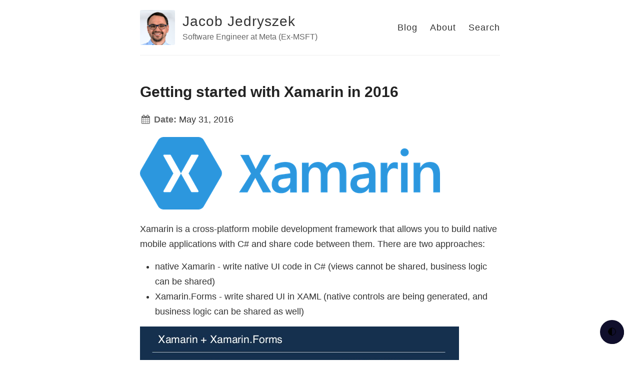

--- FILE ---
content_type: text/html; charset=utf-8
request_url: https://jj09.net/getting-started-with-xamarin-in-2016/
body_size: 12830
content:
<!doctype html>
<html lang="en">
  <head>
    <meta charset="utf-8" />
<meta content='text/html; charset=utf-8' http-equiv='Content-Type'>
<meta http-equiv='X-UA-Compatible' content='IE=edge'>
<meta name='viewport' content='width=device-width, initial-scale=1.0'>

<!-- Google Analytics -->
<script>
    window.ga=window.ga||function(){(ga.q=ga.q||[]).push(arguments)};ga.l=+new Date;
    ga('create', 'UA-41663341-1', 'auto');
    ga('send', 'pageview');
</script>
<script async src='https://www.google-analytics.com/analytics.js'></script>
<!-- End Google Analytics -->

<!-- Google tag (gtag.js) -->
<script async src="https://www.googletagmanager.com/gtag/js?id=G-7MV8X5P363"></script>
<script>
  window.dataLayer = window.dataLayer || [];
  function gtag(){dataLayer.push(arguments);}
  gtag('js', new Date());

  gtag('config', 'G-7MV8X5P363');
</script>


  <meta name="description" content="Xamarin is a cross-platform mobile development framework that allows you to build native mobile applications with C# and share code between them. There are two...">


<meta name="author" content="Jacob Jedryszek" />

    <!-- Begin Jekyll SEO tag v2.8.0 -->
<title>Getting started with Xamarin in 2016 | Jacob Jedryszek</title>
<meta name="generator" content="Jekyll v3.10.0" />
<meta property="og:title" content="Getting started with Xamarin in 2016" />
<meta property="og:locale" content="en" />
<meta name="description" content="Xamarin is a cross-platform mobile development framework that allows you to build native mobile applications with C# and share code between them. There are two approaches: native Xamarin - write native UI code in C# (views cannot be shared, business logic can be shared) Xamarin.Forms - write shared UI in XAML (native controls are being generated, and business logic can be shared as well) The beauty of the first approach is ability to take advantage of Swift (iOS) or Java (Android) code samples, documentation, and community support. Swift/Java code can be easily translated into C#. In Xamarin.iOS app you have storyboards, ViewControllers and everything else you know from native iOS development. Similarly in Xamarin.Android - there are activities, fragments, action bars etc. Xamarin.Forms on the other hand allows you to build apps faster. It&#39;s very good fit for business applications. Which approach should you choose? Ask StackOverflow. Resources to get started The great way to get started with Xamarin is Xamarin University. You can also find variety of Xamarin courses at Pluralsight. I especially recommend Building Your First Xamarin.iOS App from Start to Store, Building Your First Xamarin.Android App from Start to Store, and Introduction to Xamarin.Forms. Friend of mine, James Montemagno (Developer Evangelist at Xamarin), runs video series Motz Codes Live where he explores different areas of Xamarin: from internals of MVVM, through Xamarin Inspector, to using Azure as backend for Xamarin mobile apps. You can also find a bunch of his videos from variety of conferences on youtube. Additionally, there is a bunch of guides, recipes, and samples at Xamarin website. The official documentation is also a good source of knowledge. Many of you were asking about Xamarin.Forms on reddit. A lot has been changed in this area as well. Check out the latest, greatest Xamarin.Forms update from James on .NET Rocks: Code sharing strategies One of the main advantages of Xamarin is code sharing. There are two ways to share code across platforms: Portable Class Library (PCL) - produces separated .dll Shared Project - compiled into one assembly with platform specific projects (you can think about files in shared projects as they all are present in all platform specific projects) Most important differences: PCL can have referenced libraries, while shared project cannot. When we want to test shared code then in PCL case it is enough to reference PCL project only in the test project, while shared project requires additionally to add reference for all references that are being used by Shared Project. You cannot have platform specific code in PCL, while shared project allows that using compiler directives. You can learn more about code sharing here. Two apps - two approaches A few months ago I created two mobile apps with Xamarin, for 3 platforms (iOS, Android, UWP) and published them to 3 stores (App Store, Google Play, Windows Store): Shopping Pad - smart shopping list that allows you not only to create a shopping list, but also remembers items that you have purchased in the past, how often they have been purchased, and based on that suggests items for your next grocery store trip. Bread Crumbs - enables you to save your current location, and you can navigate to it later on (useful if you are in the new city, and you want to comeback to some place that you are &quot;currently at&quot;) In Shopping Pad I used Portable Class Library to share code between platforms. In Bread Crumbs - Shared Project. I used SQLite for persistence in both apps, and the only difference I experienced was in creating SQLite connections. In PCL you need to create connection on &quot;platform project&quot; (you cannot do it from PCL). Shared Project allows you to use conditional compilation, and instantiate connection(s) in one file (using compiler directives). I created unit tests (with xUnit) for Shopping Pad, and I was able to test entire app logic (for 3 platforms!) with only one test project. No platform specific code. Awesome! Many times when I was looking for a solution to particular problem, I was able to reuse native iOS (Objective-C/Swift) or Android (Java) code samples, and translate them into C#. Even for these two, small apps, shared code reuse was significant during development process. Especially in keeping consistency across platforms. Both apps are available on App Store, Google Play, and Windows Store (Shopping Pad, Bread Crumbs). Tips &amp; Tricks The struggle you may (and you probably will) experience at the beginning is platform setup. I recommend you to use Visual Studio simulators for Android (with Hyper-V) - they are faster. You need to have XCode installed on your Mac in order to run iOS apps built with Xamarin. I develop Xamarin apps with Visual Studio on my ThinkPad X1, and use Mac only as host for running iOS apps. Some people run Windows on Mac with Parallels. Others use Xamarin Studio for iOS and Android, and switch to Windows only for UWP development. This will minimize the number of configuration issues, but will also give you worse development experience. I find Visual Studio much nicer for C#, and also for Xamarin development. Xamarin - Windows Setup guide and Xamarin - Mac OS X Setup guide can help you get through configuration process. There is also fresh post from James about Setting Up Xamarin on Surface Book. During mobile apps development with Xamarin you will encounter some problems that will not occur when developing pure native apps with Swift and Java. To save you some time, here are the list of a few of typical problems, together with solutions: Problem: connecting with iOS host sometimes will not work. Solution: update your Mac (and XCode), update Xamarin plugin for Visual Studio, make sure your XCode path in Visual Studio settings is correct, and restart both machines. If it does not help check other solutions here. Problem: iOS simulators not visible in Visual Studio. Solution: link. Problem: Error: &quot;Failed to add reference to &#39;System.Collections&#39;. Please make sure that it is in the Global Assembly Cache.&quot;. Solution: add, manually, Droid/iOS dlls to references. Problem: free provisioning Xamarin.iOS app. Solution: this guide. Generic solution for many problems: restart Visual Studio (seriously, I&#39;ve seen many StackOverflow questions where somebody was wondering why something does not work, and then &quot;oh...after restarting Visual Studio it started working&quot;). One, not Xamarin specific tip: if want to have relations in SQLite database? Use SQLite-Net Extensions. Publishing apps to stores Android - bananas! Seconds for auto-validation, and ~3 hours to the store. I didn&#39;t encounter any problems except copyrights for Bread Crumbs app icon, which I had to change. It was automatically detected! Impressive! This guide is more than enough to guide you through the process. iOS - ~20 minutes for auto-validation, and ~4(!) days to the store. You can check current wait times here. Creating app bundle might be a little bit challenging. I was able to figure it out with Xamarin guide and this gist (I recommend option 2). Windows Store - ~3h for auto-validation, and ~1 day to the store. I had my apps rejected, despite the fact that they were working on Windows machine, and on Windows Phone Device (Lumia 920). There were 2 issues: Referencing incorrect SQLite assembly: &quot;SQLite for Universal App Platform&quot; instead of &quot;SQLite for Universal Windows Platform&quot;. I didn&#39;t test apps with with .NET Native (Project properties &gt; Build &gt; Compile with .NET Native Tool Chain), and one app was crashing during verification process. After debugging with .NET Native I was able to repro, diagnose and fix the problem. Summary Xamarin is not only sunshine and rainbows. You will have problems you wouldn&#39;t when developing native apps, but also - you do not have some problems you would have when developing native apps. Check discussion about pros and cons of using Xamarin at Hacker News: Some thoughts after (almost) a year of real Xamarin use. Be aware that there are also other cross-platform mobile frameworks, e.g., Apache Cordova, React Native, or NativeScript . Since this year, Xamarin is free for Students, OSS projects and small teams (up to 5 people). You can use Visual Studio (including free Visual Studio Community Edition) or free Xamarin Studio Community Edition. That means - now you can use Xamarin for FREE! Happy development! Let me know in comments if you have any questions about developing apps with Xamarin!" />
<meta property="og:description" content="Xamarin is a cross-platform mobile development framework that allows you to build native mobile applications with C# and share code between them. There are two approaches: native Xamarin - write native UI code in C# (views cannot be shared, business logic can be shared) Xamarin.Forms - write shared UI in XAML (native controls are being generated, and business logic can be shared as well) The beauty of the first approach is ability to take advantage of Swift (iOS) or Java (Android) code samples, documentation, and community support. Swift/Java code can be easily translated into C#. In Xamarin.iOS app you have storyboards, ViewControllers and everything else you know from native iOS development. Similarly in Xamarin.Android - there are activities, fragments, action bars etc. Xamarin.Forms on the other hand allows you to build apps faster. It&#39;s very good fit for business applications. Which approach should you choose? Ask StackOverflow. Resources to get started The great way to get started with Xamarin is Xamarin University. You can also find variety of Xamarin courses at Pluralsight. I especially recommend Building Your First Xamarin.iOS App from Start to Store, Building Your First Xamarin.Android App from Start to Store, and Introduction to Xamarin.Forms. Friend of mine, James Montemagno (Developer Evangelist at Xamarin), runs video series Motz Codes Live where he explores different areas of Xamarin: from internals of MVVM, through Xamarin Inspector, to using Azure as backend for Xamarin mobile apps. You can also find a bunch of his videos from variety of conferences on youtube. Additionally, there is a bunch of guides, recipes, and samples at Xamarin website. The official documentation is also a good source of knowledge. Many of you were asking about Xamarin.Forms on reddit. A lot has been changed in this area as well. Check out the latest, greatest Xamarin.Forms update from James on .NET Rocks: Code sharing strategies One of the main advantages of Xamarin is code sharing. There are two ways to share code across platforms: Portable Class Library (PCL) - produces separated .dll Shared Project - compiled into one assembly with platform specific projects (you can think about files in shared projects as they all are present in all platform specific projects) Most important differences: PCL can have referenced libraries, while shared project cannot. When we want to test shared code then in PCL case it is enough to reference PCL project only in the test project, while shared project requires additionally to add reference for all references that are being used by Shared Project. You cannot have platform specific code in PCL, while shared project allows that using compiler directives. You can learn more about code sharing here. Two apps - two approaches A few months ago I created two mobile apps with Xamarin, for 3 platforms (iOS, Android, UWP) and published them to 3 stores (App Store, Google Play, Windows Store): Shopping Pad - smart shopping list that allows you not only to create a shopping list, but also remembers items that you have purchased in the past, how often they have been purchased, and based on that suggests items for your next grocery store trip. Bread Crumbs - enables you to save your current location, and you can navigate to it later on (useful if you are in the new city, and you want to comeback to some place that you are &quot;currently at&quot;) In Shopping Pad I used Portable Class Library to share code between platforms. In Bread Crumbs - Shared Project. I used SQLite for persistence in both apps, and the only difference I experienced was in creating SQLite connections. In PCL you need to create connection on &quot;platform project&quot; (you cannot do it from PCL). Shared Project allows you to use conditional compilation, and instantiate connection(s) in one file (using compiler directives). I created unit tests (with xUnit) for Shopping Pad, and I was able to test entire app logic (for 3 platforms!) with only one test project. No platform specific code. Awesome! Many times when I was looking for a solution to particular problem, I was able to reuse native iOS (Objective-C/Swift) or Android (Java) code samples, and translate them into C#. Even for these two, small apps, shared code reuse was significant during development process. Especially in keeping consistency across platforms. Both apps are available on App Store, Google Play, and Windows Store (Shopping Pad, Bread Crumbs). Tips &amp; Tricks The struggle you may (and you probably will) experience at the beginning is platform setup. I recommend you to use Visual Studio simulators for Android (with Hyper-V) - they are faster. You need to have XCode installed on your Mac in order to run iOS apps built with Xamarin. I develop Xamarin apps with Visual Studio on my ThinkPad X1, and use Mac only as host for running iOS apps. Some people run Windows on Mac with Parallels. Others use Xamarin Studio for iOS and Android, and switch to Windows only for UWP development. This will minimize the number of configuration issues, but will also give you worse development experience. I find Visual Studio much nicer for C#, and also for Xamarin development. Xamarin - Windows Setup guide and Xamarin - Mac OS X Setup guide can help you get through configuration process. There is also fresh post from James about Setting Up Xamarin on Surface Book. During mobile apps development with Xamarin you will encounter some problems that will not occur when developing pure native apps with Swift and Java. To save you some time, here are the list of a few of typical problems, together with solutions: Problem: connecting with iOS host sometimes will not work. Solution: update your Mac (and XCode), update Xamarin plugin for Visual Studio, make sure your XCode path in Visual Studio settings is correct, and restart both machines. If it does not help check other solutions here. Problem: iOS simulators not visible in Visual Studio. Solution: link. Problem: Error: &quot;Failed to add reference to &#39;System.Collections&#39;. Please make sure that it is in the Global Assembly Cache.&quot;. Solution: add, manually, Droid/iOS dlls to references. Problem: free provisioning Xamarin.iOS app. Solution: this guide. Generic solution for many problems: restart Visual Studio (seriously, I&#39;ve seen many StackOverflow questions where somebody was wondering why something does not work, and then &quot;oh...after restarting Visual Studio it started working&quot;). One, not Xamarin specific tip: if want to have relations in SQLite database? Use SQLite-Net Extensions. Publishing apps to stores Android - bananas! Seconds for auto-validation, and ~3 hours to the store. I didn&#39;t encounter any problems except copyrights for Bread Crumbs app icon, which I had to change. It was automatically detected! Impressive! This guide is more than enough to guide you through the process. iOS - ~20 minutes for auto-validation, and ~4(!) days to the store. You can check current wait times here. Creating app bundle might be a little bit challenging. I was able to figure it out with Xamarin guide and this gist (I recommend option 2). Windows Store - ~3h for auto-validation, and ~1 day to the store. I had my apps rejected, despite the fact that they were working on Windows machine, and on Windows Phone Device (Lumia 920). There were 2 issues: Referencing incorrect SQLite assembly: &quot;SQLite for Universal App Platform&quot; instead of &quot;SQLite for Universal Windows Platform&quot;. I didn&#39;t test apps with with .NET Native (Project properties &gt; Build &gt; Compile with .NET Native Tool Chain), and one app was crashing during verification process. After debugging with .NET Native I was able to repro, diagnose and fix the problem. Summary Xamarin is not only sunshine and rainbows. You will have problems you wouldn&#39;t when developing native apps, but also - you do not have some problems you would have when developing native apps. Check discussion about pros and cons of using Xamarin at Hacker News: Some thoughts after (almost) a year of real Xamarin use. Be aware that there are also other cross-platform mobile frameworks, e.g., Apache Cordova, React Native, or NativeScript . Since this year, Xamarin is free for Students, OSS projects and small teams (up to 5 people). You can use Visual Studio (including free Visual Studio Community Edition) or free Xamarin Studio Community Edition. That means - now you can use Xamarin for FREE! Happy development! Let me know in comments if you have any questions about developing apps with Xamarin!" />
<link rel="canonical" href="https://jj09.net/getting-started-with-xamarin-in-2016/" />
<meta property="og:url" content="https://jj09.net/getting-started-with-xamarin-in-2016/" />
<meta property="og:site_name" content="Jacob Jedryszek" />
<meta property="og:type" content="article" />
<meta property="article:published_time" content="2016-05-31T06:50:33+00:00" />
<meta name="twitter:card" content="summary" />
<meta property="twitter:title" content="Getting started with Xamarin in 2016" />
<meta name="twitter:site" content="@realJacobJed" />
<script type="application/ld+json">
{"@context":"https://schema.org","@type":"BlogPosting","dateModified":"2016-05-31T06:50:33+00:00","datePublished":"2016-05-31T06:50:33+00:00","description":"Xamarin is a cross-platform mobile development framework that allows you to build native mobile applications with C# and share code between them. There are two approaches: native Xamarin - write native UI code in C# (views cannot be shared, business logic can be shared) Xamarin.Forms - write shared UI in XAML (native controls are being generated, and business logic can be shared as well) The beauty of the first approach is ability to take advantage of Swift (iOS) or Java (Android) code samples, documentation, and community support. Swift/Java code can be easily translated into C#. In Xamarin.iOS app you have storyboards, ViewControllers and everything else you know from native iOS development. Similarly in Xamarin.Android - there are activities, fragments, action bars etc. Xamarin.Forms on the other hand allows you to build apps faster. It&#39;s very good fit for business applications. Which approach should you choose? Ask StackOverflow. Resources to get started The great way to get started with Xamarin is Xamarin University. You can also find variety of Xamarin courses at Pluralsight. I especially recommend Building Your First Xamarin.iOS App from Start to Store, Building Your First Xamarin.Android App from Start to Store, and Introduction to Xamarin.Forms. Friend of mine, James Montemagno (Developer Evangelist at Xamarin), runs video series Motz Codes Live where he explores different areas of Xamarin: from internals of MVVM, through Xamarin Inspector, to using Azure as backend for Xamarin mobile apps. You can also find a bunch of his videos from variety of conferences on youtube. Additionally, there is a bunch of guides, recipes, and samples at Xamarin website. The official documentation is also a good source of knowledge. Many of you were asking about Xamarin.Forms on reddit. A lot has been changed in this area as well. Check out the latest, greatest Xamarin.Forms update from James on .NET Rocks: Code sharing strategies One of the main advantages of Xamarin is code sharing. There are two ways to share code across platforms: Portable Class Library (PCL) - produces separated .dll Shared Project - compiled into one assembly with platform specific projects (you can think about files in shared projects as they all are present in all platform specific projects) Most important differences: PCL can have referenced libraries, while shared project cannot. When we want to test shared code then in PCL case it is enough to reference PCL project only in the test project, while shared project requires additionally to add reference for all references that are being used by Shared Project. You cannot have platform specific code in PCL, while shared project allows that using compiler directives. You can learn more about code sharing here. Two apps - two approaches A few months ago I created two mobile apps with Xamarin, for 3 platforms (iOS, Android, UWP) and published them to 3 stores (App Store, Google Play, Windows Store): Shopping Pad - smart shopping list that allows you not only to create a shopping list, but also remembers items that you have purchased in the past, how often they have been purchased, and based on that suggests items for your next grocery store trip. Bread Crumbs - enables you to save your current location, and you can navigate to it later on (useful if you are in the new city, and you want to comeback to some place that you are &quot;currently at&quot;) In Shopping Pad I used Portable Class Library to share code between platforms. In Bread Crumbs - Shared Project. I used SQLite for persistence in both apps, and the only difference I experienced was in creating SQLite connections. In PCL you need to create connection on &quot;platform project&quot; (you cannot do it from PCL). Shared Project allows you to use conditional compilation, and instantiate connection(s) in one file (using compiler directives). I created unit tests (with xUnit) for Shopping Pad, and I was able to test entire app logic (for 3 platforms!) with only one test project. No platform specific code. Awesome! Many times when I was looking for a solution to particular problem, I was able to reuse native iOS (Objective-C/Swift) or Android (Java) code samples, and translate them into C#. Even for these two, small apps, shared code reuse was significant during development process. Especially in keeping consistency across platforms. Both apps are available on App Store, Google Play, and Windows Store (Shopping Pad, Bread Crumbs). Tips &amp; Tricks The struggle you may (and you probably will) experience at the beginning is platform setup. I recommend you to use Visual Studio simulators for Android (with Hyper-V) - they are faster. You need to have XCode installed on your Mac in order to run iOS apps built with Xamarin. I develop Xamarin apps with Visual Studio on my ThinkPad X1, and use Mac only as host for running iOS apps. Some people run Windows on Mac with Parallels. Others use Xamarin Studio for iOS and Android, and switch to Windows only for UWP development. This will minimize the number of configuration issues, but will also give you worse development experience. I find Visual Studio much nicer for C#, and also for Xamarin development. Xamarin - Windows Setup guide and Xamarin - Mac OS X Setup guide can help you get through configuration process. There is also fresh post from James about Setting Up Xamarin on Surface Book. During mobile apps development with Xamarin you will encounter some problems that will not occur when developing pure native apps with Swift and Java. To save you some time, here are the list of a few of typical problems, together with solutions: Problem: connecting with iOS host sometimes will not work. Solution: update your Mac (and XCode), update Xamarin plugin for Visual Studio, make sure your XCode path in Visual Studio settings is correct, and restart both machines. If it does not help check other solutions here. Problem: iOS simulators not visible in Visual Studio. Solution: link. Problem: Error: &quot;Failed to add reference to &#39;System.Collections&#39;. Please make sure that it is in the Global Assembly Cache.&quot;. Solution: add, manually, Droid/iOS dlls to references. Problem: free provisioning Xamarin.iOS app. Solution: this guide. Generic solution for many problems: restart Visual Studio (seriously, I&#39;ve seen many StackOverflow questions where somebody was wondering why something does not work, and then &quot;oh...after restarting Visual Studio it started working&quot;). One, not Xamarin specific tip: if want to have relations in SQLite database? Use SQLite-Net Extensions. Publishing apps to stores Android - bananas! Seconds for auto-validation, and ~3 hours to the store. I didn&#39;t encounter any problems except copyrights for Bread Crumbs app icon, which I had to change. It was automatically detected! Impressive! This guide is more than enough to guide you through the process. iOS - ~20 minutes for auto-validation, and ~4(!) days to the store. You can check current wait times here. Creating app bundle might be a little bit challenging. I was able to figure it out with Xamarin guide and this gist (I recommend option 2). Windows Store - ~3h for auto-validation, and ~1 day to the store. I had my apps rejected, despite the fact that they were working on Windows machine, and on Windows Phone Device (Lumia 920). There were 2 issues: Referencing incorrect SQLite assembly: &quot;SQLite for Universal App Platform&quot; instead of &quot;SQLite for Universal Windows Platform&quot;. I didn&#39;t test apps with with .NET Native (Project properties &gt; Build &gt; Compile with .NET Native Tool Chain), and one app was crashing during verification process. After debugging with .NET Native I was able to repro, diagnose and fix the problem. Summary Xamarin is not only sunshine and rainbows. You will have problems you wouldn&#39;t when developing native apps, but also - you do not have some problems you would have when developing native apps. Check discussion about pros and cons of using Xamarin at Hacker News: Some thoughts after (almost) a year of real Xamarin use. Be aware that there are also other cross-platform mobile frameworks, e.g., Apache Cordova, React Native, or NativeScript . Since this year, Xamarin is free for Students, OSS projects and small teams (up to 5 people). You can use Visual Studio (including free Visual Studio Community Edition) or free Xamarin Studio Community Edition. That means - now you can use Xamarin for FREE! Happy development! Let me know in comments if you have any questions about developing apps with Xamarin!","headline":"Getting started with Xamarin in 2016","mainEntityOfPage":{"@type":"WebPage","@id":"https://jj09.net/getting-started-with-xamarin-in-2016/"},"url":"https://jj09.net/getting-started-with-xamarin-in-2016/"}</script>
<!-- End Jekyll SEO tag -->


    <!-- <title>Getting started with Xamarin in 2016 – Jacob Jedryszek – Software Engineer at Meta (Ex-MSFT)</title> -->

    <link rel="stylesheet" type="text/css" href="/style.css"/>
    <link rel="stylesheet" type="text/css" href="https://unpkg.com/ress/dist/ress.min.css"/>
    <link rel="shortcut icon" type="image/x-icon" href="/assets/image/favicon.ico">
    <link rel="icon" type="image/x-icon" href="/assets/image/favicon.ico">
    <link rel="apple-touch-icon" sizes="57x57" href="/assets/image/apple-icon-57x57.png">
    <link rel="apple-touch-icon" sizes="60x60" href="/assets/image/apple-icon-60x60.png">
    <link rel="apple-touch-icon" sizes="72x72" href="/assets/image/apple-icon-72x72.png">
    <link rel="apple-touch-icon" sizes="76x76" href="/assets/image/apple-icon-76x76.png">
    <link rel="apple-touch-icon" sizes="114x114" href="/assets/image/apple-icon-114x114.png">
    <link rel="apple-touch-icon" sizes="120x120" href="/assets/image/apple-icon-120x120.png">
    <link rel="apple-touch-icon" sizes="144x144" href="/assets/image/apple-icon-144x144.png">
    <link rel="apple-touch-icon" sizes="152x152" href="/assets/image/apple-icon-152x152.png">
    <link rel="apple-touch-icon" sizes="180x180" href="/assets/image/apple-icon-180x180.png">
    <link rel="icon" type="image/png" sizes="192x192"  href="/assets/image/android-icon-192x192.png">
    <link rel="icon" type="image/png" sizes="32x32" href="/assets/image/favicon-32x32.png">
    <link rel="icon" type="image/png" sizes="96x96" href="/assets/image/favicon-96x96.png">
    <link rel="icon" type="image/png" sizes="16x16" href="/assets/image/favicon-16x16.png">
    <link rel="manifest" href="/assets/image/manifest.json">
    <meta name="theme-color" content="#ffffff">
    <meta name="msapplication-TileColor" content="#ffffff">
    <meta name="msapplication-TileImage" content="/assets/image/favicon-144x144.png">
    <meta name="msapplication-config" content="/assets/image/`.xml">
    <meta name="theme-color" content="#ffffff">
    <link rel="alternate" type="application/rss+xml" title="Jacob Jedryszek - Software Engineer at Meta (Ex-MSFT)" href="/feed.xml"/>
    <link rel="stylesheet" href="https://cdn.jsdelivr.net/npm/fork-awesome@1.2.0/css/fork-awesome.min.css" integrity="sha256-XoaMnoYC5TH6/+ihMEnospgm0J1PM/nioxbOUdnM8HY=" crossorigin="anonymous" media="print" onload="this.media='all'"/>
    <link rel="stylesheet" href="https://cdn.plyr.io/3.6.5/plyr.css" media="print" onload="this.media='all'"/>
    <link rel="stylesheet" href="https://cdn.jsdelivr.net/npm/glightbox/dist/css/glightbox.min.css" media="print" onload="this.media='all'"/>
    <link rel="stylesheet" href="https://cdn.jsdelivr.net/npm/katex@0.13.18/dist/katex.min.css" integrity="sha384-zTROYFVGOfTw7JV7KUu8udsvW2fx4lWOsCEDqhBreBwlHI4ioVRtmIvEThzJHGET" crossorigin="anonymous" media="print" onload="this.media='all'"/>

  </head>

  <body>
    <div class="wrapper-masthead">
      <div class="container">
        <header class="masthead clearfix">
          <a href="/" class="site-avatar" aria-label="Jacob Jedryszek"><img src="https://s.gravatar.com/avatar/299ad37f586aa79c7e0839fd4a18509a?s=100" alt="Jacob Jedryszek" title="Jacob Jedryszek" width="70" height="70" /></a>

          <div class="site-info">
            <h1 class="site-name"><a href="/">Jacob Jedryszek</a></h1>
            <p class="site-description">Software Engineer at Meta (Ex-MSFT)</p>
          </div>

          <nav class="nav-menu">
            
  <a class="nav-menu-item"<a href="/">Blog</a>

  <a class="nav-menu-item"<a href="/about">About</a>

  <a class="nav-menu-item"<a href="/search">Search</a>


          </nav>
        </header>
      </div>
    </div>

    <div id="main" role="main" class="container">
      <article class="post">
  <h1>Getting started with Xamarin in 2016</h1>

  <div class="date">
    <i class="fa fa-calendar fa-fw" aria-hidden="true"></i>&nbsp;Date:<span style="color: #333333; font-weight: normal;">&nbsp;May 31, 2016</span>
  </div>

  <div class="entry">
    <p><img class="aligncenter size-full wp-image-14711" src="/assets/2016/05/Xamarin_Blue_Logo.png" alt="Xamarin" width="600" height="145" /></p>
<p>Xamarin is a cross-platform mobile development framework that allows you to build native mobile applications with C# and share code between them. There are two approaches:</p>
<ul>
<li>native Xamarin - write native UI code in C# (views cannot be shared, business logic can be shared)</li>
<li>Xamarin.Forms - write shared UI in XAML (native controls are being generated, and business logic can be shared as well)</li>
</ul>
<p><img class="aligncenter size-full wp-image-14671" src="/assets/2016/05/xamarin-vs-xamarinforms.jpg" alt="Xamarin vs Xamarin.Forms" width="638" height="359" /></p>
<p>The beauty of the first approach is ability to take advantage of Swift (iOS) or Java (Android) code samples, documentation, and community support. Swift/Java code can be easily translated into C#. In Xamarin.iOS app you have storyboards, ViewControllers and everything else you know from native iOS development. Similarly in Xamarin.Android - there are activities, fragments, action bars etc.</p>
<p>Xamarin.Forms on the other hand allows you to build apps faster. It's very good fit for business applications.</p>
<p>Which approach should you choose? <a href="http://stackoverflow.com/questions/32204807/when-to-use-xamarin-forms-vs-xamarin-native">Ask StackOverflow</a>.</p>
<h3>Resources to get started</h3>
<p>The great way to get started with Xamarin is <a href="https://www.xamarin.com/university">Xamarin University</a>. You can also find variety of <a href="https://app.pluralsight.com/library/search?i=1&amp;q1=course&amp;x1=categories&amp;q=xamarin">Xamarin courses at Pluralsight</a>. I especially recommend <a href="https://app.pluralsight.com/library/courses/ios-xamarin-from-start-to-store">Building Your First Xamarin.iOS App from Start to Store</a>, <a href="https://app.pluralsight.com/library/courses/android-xamarin-from-start-to-store">Building Your First Xamarin.Android App from Start to Store</a>, and <a href="https://app.pluralsight.com/library/courses/xamarin-forms-introduction">Introduction to Xamarin.Forms</a>.</p>
<p>Friend of mine, <a href="https://twitter.com/jamesmontemagno">James Montemagno</a> (Developer Evangelist at Xamarin), runs video series <a href="https://www.youtube.com/playlist?list=PLwOF5UVsZWUi1RARu_18It6gX7NKWwx85">Motz Codes Live</a> where he explores different areas of Xamarin: from internals of MVVM, through Xamarin Inspector, to using Azure as backend for Xamarin mobile apps. You can also find a bunch of his videos from variety of conferences on <a href="https://www.youtube.com/results?search_query=james+montemagno">youtube</a>.</p>
<p>Additionally, there is a bunch of <a href="https://developer.xamarin.com/guides/">guides</a>, <a href="https://developer.xamarin.com/recipes/">recipes</a>, and <a href="https://developer.xamarin.com/samples-all/">samples</a> at Xamarin website. The <a href="https://developer.xamarin.com/api/">official documentation</a> is also a good source of knowledge.</p>
<p>Many of you were asking about Xamarin.Forms on <a href="https://www.reddit.com/r/programming/comments/4ltyb7/getting_started_with_xamarin_in_2016/">reddit</a>. A lot has been changed in this area as well. Check out the latest, greatest Xamarin.Forms update from James on .NET Rocks:</p>
<p><audio preload="metadata" controls="controls"><source type="audio/mpeg" src="https://s3.amazonaws.com/dnr/dotnetrocks_1303_xamarinforms.mp3" /></audio></p>
<h3>Code sharing strategies</h3>
<p>One of the main advantages of Xamarin is code sharing. There are two ways to share code across platforms:</p>
<ul>
<li>Portable Class Library (PCL) - produces separated .dll</li>
<li>Shared Project - compiled into one assembly with platform specific projects (you can think about files in shared projects as they all are present in all platform specific projects)</li>
</ul>
<p>Most important differences:</p>
<ul>
<li>PCL can have referenced libraries, while shared project cannot.</li>
<li>When we want to test shared code then in PCL case it is enough to reference PCL project only in the test project, while shared project requires additionally to add reference for all references that are being used by Shared Project.</li>
<li>You cannot have platform specific code in PCL, while shared project allows that using <a href="https://developer.xamarin.com/guides/cross-platform/application_fundamentals/building_cross_platform_applications/part_4_-_platform_divergence_abstraction_divergent_implementation/#Conditional_Compilation">compiler directives</a>.</li>
</ul>
<p>You can learn more about code sharing <a href="https://docs.xamarin.com/guides/cross-platform/application_fundamentals/building_cross_platform_applications/sharing_code_options/">here</a>.</p>
<h3>Two apps - two approaches</h3>
<p>A few months ago I created two mobile apps with Xamarin, for 3 platforms (iOS, Android, UWP) and published them to 3 stores (App Store, Google Play, Windows Store):</p>
<ul>
<li><a href="https://github.com/jj09/ShoppingPad">Shopping Pad</a> - smart shopping list that allows you not only to create a shopping list, but also remembers items that you have purchased in the past, how often they have been purchased, and based on that suggests items for your next grocery store trip.</li>
<li><a href="https://github.com/jj09/BreadCrumbs">Bread Crumbs</a> - enables you to save your current location, and you can navigate to it later on (useful if you are in the new city, and you want to comeback to some place that you are "currently at")</li>
</ul>
<p>In Shopping Pad I used Portable Class Library to share code between platforms. In Bread Crumbs - Shared Project. I used SQLite for persistence in both apps, and the only difference I experienced was in creating SQLite connections. In PCL you need to create connection on "platform project" (you cannot do it from PCL). Shared Project allows you to use conditional compilation, and instantiate connection(s) in one file (using <a href="https://developer.xamarin.com/guides/cross-platform/application_fundamentals/building_cross_platform_applications/part_4_-_platform_divergence_abstraction_divergent_implementation/#Conditional_Compilation">compiler directives</a>).</p>
<p>I created unit tests (with xUnit) for Shopping Pad, and I was able to test entire app logic (for 3 platforms!) with only one test project. No platform specific code. Awesome!</p>
<p>Many times when I was looking for a solution to particular problem, I was able to reuse native iOS (Objective-C/Swift) or Android (Java) code samples, and translate them into C#.</p>
<p>Even for these two, small apps, shared code reuse was significant during development process. Especially in keeping consistency across platforms.</p>
<p>Both apps are available on App Store, Google Play, and Windows Store (<a href="http://jj09.github.io/ShoppingPad/">Shopping Pad</a>, <a href="http://jj09.github.io/BreadCrumbs/">Bread Crumbs</a>).</p>
<h3>Tips &amp; Tricks</h3>
<p>The struggle you may (and you probably will) experience at the beginning is platform setup. I recommend you to use Visual Studio simulators for Android (with Hyper-V) - they are faster. You need to have XCode installed on your Mac in order to run iOS apps built with Xamarin.</p>
<p>I develop Xamarin apps with Visual Studio on my ThinkPad X1, and use Mac only as host for running iOS apps. Some people run Windows on Mac with <a href="http://www.parallels.com/">Parallels</a>. Others use Xamarin Studio for iOS and Android, and switch to Windows only for UWP development. This will minimize the number of configuration issues, but will also give you worse development experience. I find Visual Studio much nicer for C#, and also for Xamarin development.</p>
<p><a href="https://docs.google.com/document/d/1wkG36pVcqo3enL5RSSv-haa-2_jSazsruatzPGbPqAM">Xamarin - Windows Setup guide</a> and <a href="https://docs.google.com/document/d/1moCCFj_QkNA7RSO-hvvPZr9R6eVW-ENSCkEmwZ8wGxc/">Xamarin - Mac OS X Setup guide</a> can help you get through configuration process. There is also fresh post from James about <a href="http://motzcod.es/post/145219135782/surface-book-setup-for-xamarin-developers">Setting Up Xamarin on Surface Book</a>.</p>
<p>During mobile apps development with Xamarin you will encounter some problems that will not occur when developing pure native apps with Swift and Java. To save you some time, here are the list of a few of typical problems, together with solutions:</p>
<ul>
<li><strong>Problem</strong>: connecting with iOS host sometimes will not work. <strong>Solution</strong>: update your Mac (and XCode), update Xamarin plugin for Visual Studio, make sure your XCode path in Visual Studio settings is correct, and restart both machines. If it does not help check other solutions <a href="https://forums.xamarin.com/discussion/55970/mac-agent-not-working-cant-connect">here</a>.</li>
<li><strong>Problem</strong>: iOS simulators not visible in Visual Studio. <strong>Solution</strong>: <a href="http://stackoverflow.com/questions/32913177/xamarin-for-visual-studio-not-showing-simulator-list">link</a>.</li>
<li><strong>Problem</strong>: Error: "Failed to add reference to 'System.Collections'. Please make sure that it is in the Global Assembly Cache.". <strong>Solution</strong>: add, manually, Droid/iOS dlls to references.</li>
<li><strong>Problem</strong>: free provisioning Xamarin.iOS app. <strong>Solution</strong>: <a href="https://developer.xamarin.com/guides/ios/getting_started/installation/device_provisioning/free-provisioning/">this guide</a>.</li>
<li>Generic solution for many problems: restart Visual Studio (seriously, I've seen many StackOverflow questions where somebody was wondering why something does not work, and then "oh...after restarting Visual Studio it started working").</li>
</ul>
<p>One, not Xamarin specific tip: if want to have relations in SQLite database? Use <a href="https://bitbucket.org/twincoders/sqlite-net-extensions">SQLite-Net Extensions</a>.</p>
<h3>Publishing apps to stores</h3>
<p><strong>Android</strong> - bananas! Seconds for auto-validation, and ~3 hours to the store. I didn't encounter any problems except copyrights for Bread Crumbs app icon, which I had to change. It was automatically detected! Impressive! <a href="https://developer.xamarin.com/guides/android/deployment,_testing,_and_metrics/publishing_an_application/">This guide</a> is more than enough to guide you through the process.</p>
<p><strong>iOS</strong> - ~20 minutes for auto-validation, and ~4(!) days to the store. You can check current wait times <a href="http://appreviewtimes.com/">here</a>. Creating app bundle might be a little bit challenging. I was able to figure it out with <a href="https://developer.xamarin.com/guides/ios/deployment,_testing,_and_metrics/app_distribution/app-store-distribution/publishing_to_the_app_store/">Xamarin guide</a> and <a href="https://gist.github.com/brendanzagaeski/9220557">this gist</a> (I recommend option 2).</p>
<p><strong>Windows Store</strong> - ~3h for auto-validation, and ~1 day to the store. I had my apps rejected, despite the fact that they were working on Windows machine, and on Windows Phone Device (Lumia 920). There were 2 issues:</p>
<ol>
<li>Referencing incorrect SQLite assembly: "SQLite for Universal <strong>App</strong> Platform" instead of "SQLite for Universal <strong>Windows</strong> Platform".</li>
<li>I didn't test apps with with .NET Native (Project properties &gt; Build &gt; Compile with .NET Native Tool Chain), and one app was crashing during verification process. After debugging with .NET Native I was able to repro, diagnose and fix the problem.</li>
</ol>
<h3>Summary</h3>
<p>Xamarin is not only sunshine and rainbows. You will have problems you wouldn't when developing native apps, but also - you do not have some problems you would have when developing native apps. Check discussion about pros and cons of using Xamarin at Hacker News: <a href="https://news.ycombinator.com/item?id=9320929">Some thoughts after (almost) a year of real Xamarin use</a>.</p>
<p>Be aware that there are also other cross-platform mobile frameworks, e.g., <a href="https://cordova.apache.org/">Apache Cordova</a>, <a href="https://facebook.github.io/react-native/">React Native</a>, or <a href="https://www.nativescript.org/">NativeScript</a> .</p>
<p>Since this year, Xamarin is <a href="https://store.xamarin.com/">free</a> for Students, OSS projects and <a href="https://www.visualstudio.com/support/legal/mt171547">small teams</a> (up to 5 people). You can use Visual Studio (including free Visual Studio Community Edition) or free Xamarin Studio Community Edition. That means - now you can use Xamarin for FREE!</p>
<p><iframe src="https://www.youtube.com/embed/fUXdNfAsCWg" width="640" height="360" frameborder="0" allowfullscreen="allowfullscreen"></iframe></p>
<p>Happy development!</p>
<p>Let me know in comments if you have any questions about developing apps with Xamarin!</p>

  </div>

  <div class="post-categories">
    <i class="fa fa-tags fa-fw" aria-hidden="true"></i>&nbsp;Categories:&nbsp;
      
      
        <a class="categories-button" href="/categories/#programming">programming</a>
      
      
  </div>
  <div class="post-tags">
    <i class="fa fa-tags fa-fw" aria-hidden="true"></i>&nbsp;Tags:&nbsp;
      
      
        <a class="tags-button" href="/tags/#net">.NET</a>
      
      
        <a class="tags-button" href="/tags/#c">C#</a>
      
      
        <a class="tags-button" href="/tags/#xamarin">Xamarin</a>
      
      
  </div>

  <div class="share-post">
    <i class="fa fa-share-alt-square fa-fw" aria-hidden="true"></i>&nbsp;Share:&nbsp;
    <!-- Sharingbutton Facebook -->
<a class="resp-sharing-button__link" href="https://facebook.com/sharer/sharer.php?u=https://jj09.net/getting-started-with-xamarin-in-2016/" title="Share on Facebook" target="_blank" rel="noopener" aria-label="">
  <div class="resp-sharing-button resp-sharing-button--facebook resp-sharing-button--small"><div aria-hidden="true" class="resp-sharing-button__icon resp-sharing-button__icon--solid">
    <svg xmlns="http://www.w3.org/2000/svg" viewBox="0 0 24 24"><path d="M18.77 7.46H14.5v-1.9c0-.9.6-1.1 1-1.1h3V.5h-4.33C10.24.5 9.5 3.44 9.5 5.32v2.15h-3v4h3v12h5v-12h3.85l.42-4z"/></svg>
    </div>
  </div>
</a>

<!-- Sharingbutton Twitter -->
<a class="resp-sharing-button__link" href="https://twitter.com/intent/tweet/?text=Getting started with Xamarin in 2016&amp;url=https://jj09.net/getting-started-with-xamarin-in-2016/" title="Share on Twitter" target="_blank" rel="noopener" aria-label="">
  <div class="resp-sharing-button resp-sharing-button--twitter resp-sharing-button--small"><div aria-hidden="true" class="resp-sharing-button__icon resp-sharing-button__icon--solid">
    <svg xmlns="http://www.w3.org/2000/svg" viewBox="0 0 24 24"><path d="M23.44 4.83c-.8.37-1.5.38-2.22.02.93-.56.98-.96 1.32-2.02-.88.52-1.86.9-2.9 1.1-.82-.88-2-1.43-3.3-1.43-2.5 0-4.55 2.04-4.55 4.54 0 .36.03.7.1 1.04-3.77-.2-7.12-2-9.36-4.75-.4.67-.6 1.45-.6 2.3 0 1.56.8 2.95 2 3.77-.74-.03-1.44-.23-2.05-.57v.06c0 2.2 1.56 4.03 3.64 4.44-.67.2-1.37.2-2.06.08.58 1.8 2.26 3.12 4.25 3.16C5.78 18.1 3.37 18.74 1 18.46c2 1.3 4.4 2.04 6.97 2.04 8.35 0 12.92-6.92 12.92-12.93 0-.2 0-.4-.02-.6.9-.63 1.96-1.22 2.56-2.14z"/></svg>
    </div>
  </div>
</a>

<!-- Sharingbutton Tumblr -->
<a class="resp-sharing-button__link" href="https://www.tumblr.com/widgets/share/tool?posttype=link&amp;title=Getting started with Xamarin in 2016&amp;content=https://jj09.net/getting-started-with-xamarin-in-2016/&amp;canonicalUrl=https://jj09.net/getting-started-with-xamarin-in-2016/&amp;shareSource=tumblr_share_button" title="Share on Tumblr" target="_blank" rel="noopener" aria-label="">
  <div class="resp-sharing-button resp-sharing-button--tumblr resp-sharing-button--small"><div aria-hidden="true" class="resp-sharing-button__icon resp-sharing-button__icon--solid">
    <svg xmlns="http://www.w3.org/2000/svg" viewBox="0 0 24 24"><path d="M13.5.5v5h5v4h-5V15c0 5 3.5 4.4 6 2.8v4.4c-6.7 3.2-12 0-12-4.2V9.5h-3V6.7c1-.3 2.2-.7 3-1.3.5-.5 1-1.2 1.4-2 .3-.7.6-1.7.7-3h3.8z"/></svg>
    </div>
  </div>
</a>

<!-- Sharingbutton E-Mail -->
<a class="resp-sharing-button__link" href="mailto:?subject=Getting started with Xamarin in 2016&amp;body=Read more at this site https://jj09.net/getting-started-with-xamarin-in-2016/" title="Share via E-Mail" target="_self" rel="noopener" aria-label="">
  <div class="resp-sharing-button resp-sharing-button--email resp-sharing-button--small"><div aria-hidden="true" class="resp-sharing-button__icon resp-sharing-button__icon--solid">
    <svg xmlns="http://www.w3.org/2000/svg" viewBox="0 0 24 24"><path d="M22 4H2C.9 4 0 4.9 0 6v12c0 1.1.9 2 2 2h20c1.1 0 2-.9 2-2V6c0-1.1-.9-2-2-2zM7.25 14.43l-3.5 2c-.08.05-.17.07-.25.07-.17 0-.34-.1-.43-.25-.14-.24-.06-.55.18-.68l3.5-2c.24-.14.55-.06.68.18.14.24.06.55-.18.68zm4.75.07c-.1 0-.2-.03-.27-.08l-8.5-5.5c-.23-.15-.3-.46-.15-.7.15-.22.46-.3.7-.14L12 13.4l8.23-5.32c.23-.15.54-.08.7.15.14.23.07.54-.16.7l-8.5 5.5c-.08.04-.17.07-.27.07zm8.93 1.75c-.1.16-.26.25-.43.25-.08 0-.17-.02-.25-.07l-3.5-2c-.24-.13-.32-.44-.18-.68s.44-.32.68-.18l3.5 2c.24.13.32.44.18.68z"/></svg>
    </div>
  </div>
</a>

<!-- Sharingbutton Pinterest -->
<a class="resp-sharing-button__link" href="https://pinterest.com/pin/create/button/?url=https://jj09.net/getting-started-with-xamarin-in-2016/&amp;media=https://jj09.net/getting-started-with-xamarin-in-2016/&amp;description=Getting started with Xamarin in 2016" title="Share on Pinterest" target="_blank" rel="noopener" aria-label="">
  <div class="resp-sharing-button resp-sharing-button--pinterest resp-sharing-button--small"><div aria-hidden="true" class="resp-sharing-button__icon resp-sharing-button__icon--solid">
    <svg xmlns="http://www.w3.org/2000/svg" viewBox="0 0 24 24"><path d="M12.14.5C5.86.5 2.7 5 2.7 8.75c0 2.27.86 4.3 2.7 5.05.3.12.57 0 .66-.33l.27-1.06c.1-.32.06-.44-.2-.73-.52-.62-.86-1.44-.86-2.6 0-3.33 2.5-6.32 6.5-6.32 3.55 0 5.5 2.17 5.5 5.07 0 3.8-1.7 7.02-4.2 7.02-1.37 0-2.4-1.14-2.07-2.54.4-1.68 1.16-3.48 1.16-4.7 0-1.07-.58-1.98-1.78-1.98-1.4 0-2.55 1.47-2.55 3.42 0 1.25.43 2.1.43 2.1l-1.7 7.2c-.5 2.13-.08 4.75-.04 5 .02.17.22.2.3.1.14-.18 1.82-2.26 2.4-4.33.16-.58.93-3.63.93-3.63.45.88 1.8 1.65 3.22 1.65 4.25 0 7.13-3.87 7.13-9.05C20.5 4.15 17.18.5 12.14.5z"/></svg>
    </div>
  </div>
</a>

<!-- Sharingbutton LinkedIn -->
<a class="resp-sharing-button__link" href="https://www.linkedin.com/shareArticle?mini=true&amp;url=https://jj09.net/getting-started-with-xamarin-in-2016/&amp;title=Getting started with Xamarin in 2016&amp;summary=Getting started with Xamarin in 2016&amp;source=https://jj09.net/getting-started-with-xamarin-in-2016/" title="Share on LinkedIn" target="_blank" rel="noopener" aria-label="">
  <div class="resp-sharing-button resp-sharing-button--linkedin resp-sharing-button--small"><div aria-hidden="true" class="resp-sharing-button__icon resp-sharing-button__icon--solid">
    <svg xmlns="http://www.w3.org/2000/svg" viewBox="0 0 24 24"><path d="M6.5 21.5h-5v-13h5v13zM4 6.5C2.5 6.5 1.5 5.3 1.5 4s1-2.4 2.5-2.4c1.6 0 2.5 1 2.6 2.5 0 1.4-1 2.5-2.6 2.5zm11.5 6c-1 0-2 1-2 2v7h-5v-13h5V10s1.6-1.5 4-1.5c3 0 5 2.2 5 6.3v6.7h-5v-7c0-1-1-2-2-2z"/></svg>
    </div>
  </div>
</a>

<!-- Sharingbutton Reddit -->
<a class="resp-sharing-button__link" href="https://reddit.com/submit/?url=https://jj09.net/getting-started-with-xamarin-in-2016/&amp;resubmit=true&amp;title=Getting started with Xamarin in 2016" title="Share on Reddit" target="_blank" rel="noopener" aria-label="">
  <div class="resp-sharing-button resp-sharing-button--reddit resp-sharing-button--small"><div aria-hidden="true" class="resp-sharing-button__icon resp-sharing-button__icon--solid">
    <svg xmlns="http://www.w3.org/2000/svg" viewBox="0 0 24 24"><path d="M24 11.5c0-1.65-1.35-3-3-3-.96 0-1.86.48-2.42 1.24-1.64-1-3.75-1.64-6.07-1.72.08-1.1.4-3.05 1.52-3.7.72-.4 1.73-.24 3 .5C17.2 6.3 18.46 7.5 20 7.5c1.65 0 3-1.35 3-3s-1.35-3-3-3c-1.38 0-2.54.94-2.88 2.22-1.43-.72-2.64-.8-3.6-.25-1.64.94-1.95 3.47-2 4.55-2.33.08-4.45.7-6.1 1.72C4.86 8.98 3.96 8.5 3 8.5c-1.65 0-3 1.35-3 3 0 1.32.84 2.44 2.05 2.84-.03.22-.05.44-.05.66 0 3.86 4.5 7 10 7s10-3.14 10-7c0-.22-.02-.44-.05-.66 1.2-.4 2.05-1.54 2.05-2.84zM2.3 13.37C1.5 13.07 1 12.35 1 11.5c0-1.1.9-2 2-2 .64 0 1.22.32 1.6.82-1.1.85-1.92 1.9-2.3 3.05zm3.7.13c0-1.1.9-2 2-2s2 .9 2 2-.9 2-2 2-2-.9-2-2zm9.8 4.8c-1.08.63-2.42.96-3.8.96-1.4 0-2.74-.34-3.8-.95-.24-.13-.32-.44-.2-.68.15-.24.46-.32.7-.18 1.83 1.06 4.76 1.06 6.6 0 .23-.13.53-.05.67.2.14.23.06.54-.18.67zm.2-2.8c-1.1 0-2-.9-2-2s.9-2 2-2 2 .9 2 2-.9 2-2 2zm5.7-2.13c-.38-1.16-1.2-2.2-2.3-3.05.38-.5.97-.82 1.6-.82 1.1 0 2 .9 2 2 0 .84-.53 1.57-1.3 1.87z"/></svg>
    </div>
  </div>
</a>

<!-- Sharingbutton XING -->
<a class="resp-sharing-button__link" href="https://www.xing.com/app/user?op=share;https://jj09.net/getting-started-with-xamarin-in-2016/;title=Getting started with Xamarin in 2016" title="Share on XING" target="_blank" rel="noopener" aria-label="">
  <div class="resp-sharing-button resp-sharing-button--xing resp-sharing-button--small"><div aria-hidden="true" class="resp-sharing-button__icon resp-sharing-button__icon--solid">
    <svg xmlns="http://www.w3.org/2000/svg" viewBox="0 0 24 24"><path d="M10.2 9.7l-3-5.4C7.2 4 7 4 6.8 4h-5c-.3 0-.4 0-.5.2v.5L4 10 .4 16v.5c0 .2.2.3.4.3h5c.3 0 .4 0 .5-.2l4-6.6v-.5zM24 .2l-.5-.2H18s-.2 0-.3.3l-8 14v.4l5.2 9c0 .2 0 .3.3.3h5.4s.3 0 .4-.2c.2-.2.2-.4 0-.5l-5-8.8L24 .7V.2z"/></svg>
    </div>
  </div>
</a>

<!-- Sharingbutton WhatsApp -->
<a class="resp-sharing-button__link" href="whatsapp://send?text=Getting started with Xamarin in 2016%20https://jj09.net/getting-started-with-xamarin-in-2016/" title="Share via WhatsApp" target="_blank" rel="noopener" aria-label="">
  <div class="resp-sharing-button resp-sharing-button--whatsapp resp-sharing-button--small"><div aria-hidden="true" class="resp-sharing-button__icon resp-sharing-button__icon--solid">
    <svg xmlns="http://www.w3.org/2000/svg" viewBox="0 0 24 24"><path d="M20.1 3.9C17.9 1.7 15 .5 12 .5 5.8.5.7 5.6.7 11.9c0 2 .5 3.9 1.5 5.6L.6 23.4l6-1.6c1.6.9 3.5 1.3 5.4 1.3 6.3 0 11.4-5.1 11.4-11.4-.1-2.8-1.2-5.7-3.3-7.8zM12 21.4c-1.7 0-3.3-.5-4.8-1.3l-.4-.2-3.5 1 1-3.4L4 17c-1-1.5-1.4-3.2-1.4-5.1 0-5.2 4.2-9.4 9.4-9.4 2.5 0 4.9 1 6.7 2.8 1.8 1.8 2.8 4.2 2.8 6.7-.1 5.2-4.3 9.4-9.5 9.4zm5.1-7.1c-.3-.1-1.7-.9-1.9-1-.3-.1-.5-.1-.7.1-.2.3-.8 1-.9 1.1-.2.2-.3.2-.6.1s-1.2-.5-2.3-1.4c-.9-.8-1.4-1.7-1.6-2-.2-.3 0-.5.1-.6s.3-.3.4-.5c.2-.1.3-.3.4-.5.1-.2 0-.4 0-.5C10 9 9.3 7.6 9 7c-.1-.4-.4-.3-.5-.3h-.6s-.4.1-.7.3c-.3.3-1 1-1 2.4s1 2.8 1.1 3c.1.2 2 3.1 4.9 4.3.7.3 1.2.5 1.6.6.7.2 1.3.2 1.8.1.6-.1 1.7-.7 1.9-1.3.2-.7.2-1.2.2-1.3-.1-.3-.3-.4-.6-.5z"/></svg>
    </div>
  </div>
</a>

<!-- Sharingbutton Hacker News -->
<a class="resp-sharing-button__link" href="https://news.ycombinator.com/submitlink?u=https://jj09.net/getting-started-with-xamarin-in-2016/&amp;t=Getting started with Xamarin in 2016" title="Share on Hacker News" target="_blank" rel="noopener" aria-label="">
  <div class="resp-sharing-button resp-sharing-button--hackernews resp-sharing-button--small"><div aria-hidden="true" class="resp-sharing-button__icon resp-sharing-button__icon--solid">
			<svg xmlns="http://www.w3.org/2000/svg" viewBox="0 0 140 140"><path fill-rule="evenodd" d="M60.94 82.314L17 0h20.08l25.85 52.093c.397.927.86 1.888 1.39 2.883.53.994.995 2.02 1.393 3.08.265.4.463.764.596 1.095.13.334.262.63.395.898.662 1.325 1.26 2.618 1.79 3.877.53 1.26.993 2.42 1.39 3.48 1.06-2.254 2.22-4.673 3.48-7.258 1.26-2.585 2.552-5.27 3.877-8.052L103.49 0h18.69L77.84 83.308v53.087h-16.9v-54.08z"></path></svg>
    </div>
  </div>
</a>

<!-- Sharingbutton VK -->
<a class="resp-sharing-button__link" href="http://vk.com/share.php?title=Getting started with Xamarin in 2016&amp;url=https://jj09.net/getting-started-with-xamarin-in-2016/" title="Share on VK" target="_blank" rel="noopener" aria-label="">
  <div class="resp-sharing-button resp-sharing-button--vk resp-sharing-button--small"><div aria-hidden="true" class="resp-sharing-button__icon resp-sharing-button__icon--solid">
    <svg xmlns="http://www.w3.org/2000/svg" viewBox="0 0 24 24"><path d="M21.547 7h-3.29a.743.743 0 0 0-.655.392s-1.312 2.416-1.734 3.23C14.734 12.813 14 12.126 14 11.11V7.603A1.104 1.104 0 0 0 12.896 6.5h-2.474a1.982 1.982 0 0 0-1.75.813s1.255-.204 1.255 1.49c0 .42.022 1.626.04 2.64a.73.73 0 0 1-1.272.503 21.54 21.54 0 0 1-2.498-4.543.693.693 0 0 0-.63-.403h-2.99a.508.508 0 0 0-.48.685C3.005 10.175 6.918 18 11.38 18h1.878a.742.742 0 0 0 .742-.742v-1.135a.73.73 0 0 1 1.23-.53l2.247 2.112a1.09 1.09 0 0 0 .746.295h2.953c1.424 0 1.424-.988.647-1.753-.546-.538-2.518-2.617-2.518-2.617a1.02 1.02 0 0 1-.078-1.323c.637-.84 1.68-2.212 2.122-2.8.603-.804 1.697-2.507.197-2.507z"/></svg>
    </div>
  </div>
</a>

<!-- Sharingbutton Telegram -->
<a class="resp-sharing-button__link" href="https://telegram.me/share/url?text=Getting started with Xamarin in 2016&amp;url=https://jj09.net/getting-started-with-xamarin-in-2016/" title="Share via Telegram" target="_blank" rel="noopener" aria-label="">
  <div class="resp-sharing-button resp-sharing-button--telegram resp-sharing-button--small"><div aria-hidden="true" class="resp-sharing-button__icon resp-sharing-button__icon--solid">
      <svg xmlns="http://www.w3.org/2000/svg" viewBox="0 0 24 24"><path d="M.707 8.475C.275 8.64 0 9.508 0 9.508s.284.867.718 1.03l5.09 1.897 1.986 6.38a1.102 1.102 0 0 0 1.75.527l2.96-2.41a.405.405 0 0 1 .494-.013l5.34 3.87a1.1 1.1 0 0 0 1.046.135 1.1 1.1 0 0 0 .682-.803l3.91-18.795A1.102 1.102 0 0 0 22.5.075L.706 8.475z"/></svg>
    </div>
  </div>
</a>

  </div>

  <div>
    <div id="disqus_thread"></div>
    <script>
        var disqus_config = function () {
          this.page.url = 'https://jj09.net/getting-started-with-xamarin-in-2016/';
          this.page.identifier = 'https://jj09.net/getting-started-with-xamarin-in-2016/';
        };
        (function() {
          var d = document, s = d.createElement('script');
          s.src = 'https://jj09.disqus.com/embed.js';
          s.setAttribute('data-timestamp', +new Date());
          (d.head || d.body).appendChild(s);
        })();
    </script>
    <noscript>Please enable JavaScript to view the <a href="https://disqus.com/?ref_noscript">comments powered by Disqus.</a></noscript>
  </div>

  <div class="related-posts">
    <div class="related-posts">
<span class="related-posts-heading">Related Posts:</span><br>
















  
  

  
  

  

  

  
  

  
  

  
  

  

  

  
  

  
  

  
  

  

  

  
  

  
  

  
  

  

  

  
  

  
  

  
  

  

  

  
  

  
  

  
  

  

  

  
  

  
  

  
  

  

  

  
  

  
  

  
  

  

  

  
  

  
  

  
  

  

  

  
  

  
  

  
  

  

  

  
  

  
  

  
  

  

  

  
  

  
  

  
  

  

  

  
  

  
  

  
  

  

  

  
  

  
  

  
  

  

  

  
  

  
  

  
  

  

  

  
  

  
  

  
  

  

  

  
  

  
  

  
  

  

  

  
  

  
  

  
  

  

  

  
  

  
  

  
  

  

  

  
  

  
  

  
  

  

  

  
  

  
  

  
  

  

  

  
  

  
  

  
  

  

  

  
  

  
  

  
  

  

  

  
  

  
  

  
  

  

  

  
  

  
  

  
  

  

  

  
  

  
  

  
  

  

  

  
  

  
  

  
  

  

  

  
  

  
  

  
  

  

  

  
  

  
  

  
  

  

  

  
  

  
  

  
  

  

  

  
  

  
  

  
  

  

  

  
  

  
  

  
  

  

  

  
  

  
  

  
  

  

  

  
  

  
  

  
  

  

  

  
  

  
  

  
  

  

  

  
  

  
  

  
  

  

  

  
  

  
  

  
  

  

  

  
  

  
  

  
  

  

  

  
  

  
  

  
  

  

  

  
  

  
  

  
  

  

  

  
  

  
  

  
  

  

  

  
  

  
  

  
  

  

  

  
  

  
  

  
  

  

  

  
  

  
  

  
  

  

  

  
  

  
  

  
  

  

  

  
  

  
  

  
  

  

  

  
  

  
  

  
  

  

  

  
  

  
  

  
  

  

  

  
  

  
  

  
  

  

  

  
  

  
  

  
  

  

  

  
  

  
  

  
  

  

  

  
  

  
  

  
  

  

  

  
  

  
  

  
  

  

  

  
  

  
  

  
  

  

  

  
  

  
  

  
  

  

  

  
  

  
  

  
  

  

  

  
  

  
  

  
  

  

  

  
  

  
  

  
  

  

  

  
  

  
  

  
  

  

  

  
  

  
  

  
  

  

  

  
  

  
  

  
  

  

  

  
  

  
  

  
  

  

  

  
  

  
  

  
  

  

  

  
  

  
  

  
  

  

  

  
  

  
  

  
  

  

  

  
  

  
  

  
  

  

  

  
  

  
  

  
  

  

  

  
  

  
  

  
  

  

  

  
  

  
  

  
  

  

  

  
  

  
  

  
  

  

  

  
  

  
  

  
  

  

  

  
  

  
  

  
  

  

  

  
  

  
  

  
  

  

  

  
  

  
  

  
  

  

  

  
  

  
  

  
  

  

  

  
  

  
  

  
  

  

  

  
  

  
  

  
  

  

  

  
  

  
  

  
  

  

  

  
  

  
  

  
  

  

  

  
  

  
  

  
  

  

  

  
  

  
  

  
  

  

  

  
  

  
  

  
  

  

  

  
  

  
  
    
  
  

  
  

  

  

  
  

  
  

  
  

  

  

  
  

  
  

  
  

  

  

  
  

  
  

  
  

  

  

  
  

  
  

  
  

  

  

  
  

  
  

  
  

  

  

  
  

  
  

  
  

  

  

  
  

  
  

  
  

  

  

  
  

  
  

  
  

  

  

  
  

  
  

  
  

  

  

  
  

  
  

  
  

  

  

  
  

  
  

  
  

  

  

  
  

  
  

  
  

  

  

  
  

  
  

  
  

  

  

  
  

  
  

  
  

  

  

  
  

  
  

  
  

  

  

  
  

  
  

  
  

  

  

  
  

  
  

  
  

  

  

  
  

  
  

  
  

  

  

  
  

  
  

  
  

  

  

  
  

  
  

  
  

  

  

  
  

  
  

  
  

  

  

  
  

  
  

  
  

  

  

  
  

  
  

  
  

  

  

  
  

  
  

  
  

  

  

  
  

  
  

  
  

  

  

  
  

  
  

  
  

  

  

  
  

  
  

  
  

  

  

  
  

  
  

  
  

  

  

  
  

  
  

  
  

  

  

  
  

  
  

  
  

  

  

  
  

  
  

  
  

  

  

  
  

  
  

  
  

  

  

  
  

  
  

  
  

  

  

  
  

  
  

  
  

  

  

  
  

  
  

  
  

  

  

  
  

  
  

  
  

  

  

  
  

  
  

  
  

  

  

  
  

  
  

  
  

  

  

  
  

  
  

  
  

  

  

  
  

  
  

  
  

  

  

  
  

  
  

  
  

  

  

  
  

  
  

  
  

  

  

  
  

  
  

  
  

  

  

  
  

  
  

  
  

  

  

  
  

  
  

  
  

  

  

  
  

  
  

  
  

  

  

  
  

  
  

  
  

  

  

  
  

  
  

  
  

  

  

  
  

  
  

  
  

  

  

  
  

  
  

  
  

  

  

  
  

  
  

  
  

  

  

  
  

  
  

  
  

  

  

  
  

  
  

  
  

  

  

  
  

  
  

  
  

  

  

  
  

  
  

  
  

  

  

  
  

  
  

  
  

  

  

  
  

  
  

  
  

  

  

  
  

  
  

  
  

  

  

  
  

  
  

  
  

  

  

  
  

  
  

  
  

  

  

  
  

  
  

  
  

  

  

  
  

  
  

  
  

  

  

  
  

  
  

  
  

  

  

  
  

  
  

  
  

  

  

  
  

  
  

  
  

  

  

  
  

  
  

  
  

  

  

  
  

  
  

  
  

  

  

  
  

  
  

  
  

  

  

  
  

  
  

  
  

  

  

  
  

  
  

  
  

  

  

  
  

  
  

  
  

  

  

  
  

  
  

  
  

  

  

  
  

  
  

  
  

  

  

  
  

  
  

  
  

  

  

  
  

  
  

  
  

  

  

  
  

  
  

  
  

  

  

  
  

  
  

  
  

  

  

  
  

  
  

  
  

  

  

  
  

  
  

  
  

  

  

  
  

  
  

  
  

  

  

  
  

  
  

  
  

  

  

  
  

  
  

  
  

  

  

  
  

  
  

  
  

  

  

  
  

  
  

  
  

  

  

  
  

  
  

  
  

  

  

  
  

  
  

  
  

  

  

  
  

  
  

  
  

  

  

  
  

  
  

  
  

  

  

  
  

  
  

  
  

  

  

  
  

  
  

  
  

  

  

  
  

  
  

  
  

  

  

  
  

  
  

  
  

  

  

  
  

  
  

  
  

  

  

  
  

  
  

  
  

  

  

  
  

  
  

  
  

  

  

  
  

  
  

  
  

  

  

  
  

  
  

  
  

  

  

  
  

  
  

  
  

  

  

  
  

  
  

  
  

  

  

  
  

  
  

  
  

  

  

  
  

  
  

  
  

  

  

  
  

  
  

  
  

  

  

  
  

  
  

  
  

  

  

  
  

  
  

  
  

  

  

  
  

  
  

  
  

  

  

  
  

  
  

  
  

  

  

  
  

  
  

  
  

  

  

  
  

  
  

  
  

  

  

  
  

  
  

  
  

  

  

  
  

  
  

  
  

  

  

  
  

  
  

  
  

  

  

  
  

  
  

  
  

  

  

  
  

  
  

  
  

  

  

  
  

  
  

  
  

  

  

  
  

  
  

  
  

  

  

  
  

  
  

  
  

  

  

  
  

  
  

  
  

  

  

  
  

  
  

  
  

  

  

  
  

  
  

  
  

  

  

  
  

  
  

  
  

  

  

  
  

  
  

  
  

  

  

  
  

  
  

  
  

  

  

  
  

  
  

  
  

  

  

  
  

  
  

  
  

  

  

  
  

  
  

  
  

  

  

  
  

  
  

  
  

  

  

  
  

  
  

  
  

  

  

  
  

  
  

  
  

  

  

  
  




  
    <div class="related-posts-post">
  <a href="/its-never-been-a-better-time-to-be-a-developer/">
    It’s never been a better time to be a developer!
  </a>
</div>


    
  

  
    <div class="related-posts-post">
  <a href="/ai-era/">
    AI in 2025 is what the Internet was in 1999
  </a>
</div>


    
  

  

  
    <div class="related-posts-post">
  <a href="/genai-healthcare-education/">
    Unlocking the Future: How GenAI is Set to Revolutionize Healthcare and Education
  </a>
</div>


    
  

  

  

  

  

  

  

  

  

  

  

  

  

  

  

  

  

  

  

  

  

  

  

  

  

  

  

  

  

  

  

  

  

  

  

  

  

  

  

  

  

  

  

  

  

  

  

  

  

  

  

  

  

  

  

  

  

  

  

  

  

  

  

  

  

  

  

  

  

  

  

  

  

  

  

  

  

  

  

  

  

  

  

  

  

  

  

  

  

  

  

  

  

  

  

  

  

  

  

  

  

  

  

  

  

  

  

  

  

  

  

  

  

  

  

  

  

  

  

  

  

  

  

  

  

  

  

  

  

  

  

  

  

  

  

  

  

  

  

  

  

  

  

  

  

  

  

  

  

  

  

  

  

  

  

  

  

  

  

  

  

  

  

  

  

  

  

  

  

  

  

  

  

  

  

  

  

  

  

  

  

  

  

  

  

  

  

  

  

  

  

  

  

  

  

  

  

  

  

  

  

  

  

  

  

  

  

  

  










</div>

  </div>

  <div class="post-nav">
    <div class="post-nav">
  <p>
    
    <span class="post-nav-label">Previous</span><br>
    <a href="/azure-portal-tips-tricks-08-finding-things/">&#9194;&nbsp;Azure Portal Tips & Tricks - 08. Finding things</a>
    
  </p>
  <p>
    
    <span class="post-nav-label">Next</span><br>
    <a href="/azure-portal-tips-tricks-09-managing-dashboards/">Azure Portal Tips & Tricks - 09. Managing dashboards&nbsp;&#9193;</a>
    
  </p>
</div>

  </div>

</article>

    </div>

    <div class="wrapper-footer">
      <div class="container">
        <footer class="footer"><div class="social-icons"><a class="social-icon" href="/feed.xml"><i class="fa fa-rss-square fa-2x" title="Feed"></i></a><a class="social-icon" href="https://twitter.com/realJacobJed"><i class="fa fa-twitter-square fa-2x" title="Twitter"></i></a><a class="social-icon" href="https://linkedin.com/in/realjacobjed"><i class="fa fa-linkedin-square fa-2x" title="LinkedIn"></i></a><a class="social-icon" href="https://github.com/jj09"><i class="fa fa-github-square fa-2x" title="GitHub"></i></a></div><div class="copyright">
            
            <p>&copy; 2026 Jacob Jedryszek. Powered by <a href="https://jekyllrb.com" rel="nofollow">Jekyll</a> &amp; <a href="https://github.com/forever-jekyll/forever-jekyll" rel="nofollow">Forever Jekyll</a>.</p>
            
          </div>    
        </footer>
      </div>
    </div>

    <!-- <script defer src="https://cdn.plyr.io/3.6.5/plyr.js"></script>
    <script>
      const player = new Plyr('#player');
    </script> -->

    <script src="https://cdn.jsdelivr.net/gh/mcstudios/glightbox/dist/js/glightbox.min.js"></script>
    <script type="text/javascript">
      const lightbox = GLightbox({
          touchNavigation: true,
          loop: true,
          autoplayVideos: true
      });
    </script>

    <!-- <script defer src="https://cdn.jsdelivr.net/npm/mermaid/dist/mermaid.min.js"></script>
    <script>mermaid.initialize({startOnLoad:true});</script> -->

    <script defer src="https://cdn.jsdelivr.net/npm/katex@0.13.18/dist/katex.min.js" integrity="sha384-GxNFqL3r9uRJQhR+47eDxuPoNE7yLftQM8LcxzgS4HT73tp970WS/wV5p8UzCOmb" crossorigin="anonymous"></script>
    <script defer src="https://cdn.jsdelivr.net/npm/katex@latest/dist/contrib/auto-render.min.js"
            onload="renderMathInElement(document.body,{
                    delimiters: [
                    { left: '$$',  right: '$$',  display: true  },
                    { left: '$',   right: '$',   display: false },
                    { left: '\\[', right: '\\]', display: true  },
                    { left: '\\(', right: '\\)', display: false }
                    ]});">
    </script>

    <script src="https://cdn.jsdelivr.net/npm/darkmode-js@1.5.7/lib/darkmode-js.min.js"></script>
    <script>
      function addDarkmodeWidget() {
        new Darkmode().showWidget();
        window.addEventListener('load', addDarkmodeWidget);
      }
      const options = {
        label: '🌓',
      }
      const darkmode = new Darkmode(options);
            darkmode.showWidget();
    </script>

    <script id="dsq-count-scr" src="//jj09.disqus.com/count.js" async></script>

  </body>
</html>


--- FILE ---
content_type: text/css; charset=utf-8
request_url: https://jj09.net/style.css
body_size: 4430
content:
html {
  font-size: 100%;
}

body {
  background: #FFFFFF;
  font-family: -apple-system, BlinkMacSystemFont, "Segoe UI", "Segoe UI Symbol", "Segoe UI Emoji", "Apple Color Emoji", Roboto, "Helvetica Neue", Helvetica, "Noto Sans", Arial, sans-serif;
  font-weight: 400;
  font-size: 18px;
  line-height: 1.66666666667;
  color: #333333;
  font-feature-settings: "kern" 1;
  font-kerning: normal;
  display: flex;
  min-height: 100vh;
  height: 100%;
  margin: 0;
  flex-direction: column;
  overflow-wrap: break-word;
}

h1, h2, h3, h4, h5, h6,
p, blockquote, pre,
ul, ol, dl, figure,
.highlight {
  margin-bottom: 15px;
}

.container {
  flex: 1 0 auto;
  margin: 0 auto;
  max-width: 740px;
  padding: 0 10px;
  width: 100%;
}

h1, h2, h3, h4, h5, h6 {
  margin: 01em 0 15px;
  color: #222222;
  font-family: -apple-system, BlinkMacSystemFont, "Segoe UI", "Segoe UI Symbol", "Segoe UI Emoji", "Apple Color Emoji", Roboto, "Helvetica Neue", Helvetica, "Noto Sans", Arial, sans-serif;
  font-weight: 700;
  line-height: 1.66666666667;
}

h1 {
  font-size: 30px;
}
h1 a {
  color: inherit;
}

h2 {
  font-size: 28px;
}

h3 {
  font-size: 24px;
}

h4 {
  font-size: 20px;
}

h5 {
  font-size: 16px;
}

h6 {
  font-size: 14px;
}

small, .text_small {
  font-size: 14px;
}

a {
  color: #4183C4;
  text-decoration: none;
}
a:visited {
  color: #4141C4;
}
a:hover {
  color: #4183C4;
  text-decoration: underline;
}

ul, ol {
  margin: 15px 0;
  padding-left: 30px;
}

ul {
  list-style-type: disc;
}

ol {
  list-style-type: decimal;
}

ol ul, ul ol, ul ul, ol ol {
  margin: 0;
}

ul ul, ol ul {
  list-style-type: circle;
}

em, i {
  font-style: italic;
}

strong, b {
  font-weight: bold;
}

img {
  max-width: 100%;
  height: auto;
}

figure > img {
  display: block;
}

figcaption {
  font-size: 14px !important;
}

.gmnoprint img {
  max-width: none;
}

hr {
  position: relative;
  margin-top: 15px;
  margin-bottom: 15px;
  border: 1px solid #EEEEEE;
}

.date {
  font-weight: bold;
  color: #666666;
  margin-bottom: 20px;
}

.date-inline {
  color: #666666;
  font-size: 0.8em;
}

.post-categories {
  font-weight: bold;
  color: #666666;
  margin-top: 15px;
}
.post-categories .categories-button {
  display: inline-block;
  text-align: center;
  border: 1px solid #DDDDDD;
  border-radius: 03px;
  background: #ffffff;
  font-weight: 400;
  color: #666666;
  font-size: 16px !important;
  white-space: nowrap;
  text-decoration: none;
  padding: 06px 12px;
  margin-right: 04px;
  cursor: pointer;
  user-select: none;
  transition: .4s;
}
.post-categories .categories-button:hover {
  color: #333333;
  text-decoration: underline;
}
.post-categories .categories-button:visited {
  color: inherit;
}

.post-tags {
  font-weight: bold;
  color: #666666;
  margin-top: 15px;
}
.post-tags .tags-button {
  display: inline-block;
  text-align: center;
  border: 1px solid #DDDDDD;
  border-radius: 03px;
  background: #ffffff;
  font-weight: 400;
  color: #666666;
  font-size: 16px !important;
  white-space: nowrap;
  text-decoration: none;
  padding: 06px 12px;
  margin-right: 04px;
  cursor: pointer;
  user-select: none;
  transition: .4s;
}
.post-tags .tags-button:hover {
  color: #333333;
  text-decoration: underline;
}
.post-tags .tags-button:visited {
  color: inherit;
}

.share-post {
  isolation: isolate;
  font-weight: bold;
  color: #666666;
  margin-top: 15px;
}

.no-comments {
  font-weight: bold;
  color: #666666;
  margin-top: 15px;
}

.related-posts {
  margin-top: 30px;
}
.related-posts .related-posts-heading {
  margin: 0;
  padding: 0;
  font-weight: bold;
  color: #666666;
}

.related-posts-post {
  margin-bottom: auto;
}

.post-nav {
  font-size: 18px !important;
  margin-top: 30px;
  clear: both;
}
.post-nav p .post-nav-label {
  margin: 0;
  padding: 0;
  font-weight: bold;
  color: #666666;
}
.post-nav p:first-child {
  padding-right: auto;
  float: left;
}
.post-nav p:last-child {
  padding-left: auto;
  float: right;
}

.category-head {
  font-weight: bold;
  color: #666666;
}

::-moz-selection {
  color: #FFFFFF;
  background: #4183C4;
}

::selection {
  color: #FFFFFF;
  background: #4183C4;
}

blockquote {
  background-color: #FFFFFF;
  color: #666666;
  border-left: 04px solid #eeeeee;
  padding-left: 15px;
  font-size: 16px !important;
  font-style: italic;
}
blockquote > :last-child {
  margin-bottom: 0;
}
blockquote i, blockquote em {
  font-style: normal;
}

pre,
code {
  font-family: "Menlo", "Inconsolata", "Consolas", "Roboto Mono", "Ubuntu Mono", "Liberation Mono", "Courier New", monospace !important;
  font-size: 16px !important;
  color: #586e75;
  border: 01px solid #dddddd;
  border-radius: 03px;
  background-color: #fdf6e3;
}

code {
  padding: 01px 03.55px;
}

pre {
  padding: 08px 12px;
  overflow-x: auto;
}
pre > code {
  border: 0;
  padding-right: 0;
  padding-left: 0;
}

.highlight {
  isolation: isolate;
  border-radius: 03px;
  background: #fdf6e3;
}
.highlighter-rouge .highlight {
  background: #fdf6e3;
}

.rouge-table {
  margin-bottom: 0;
  font-size: 100%;
}
.rouge-table,
.rouge-table td,
.rouge-table th {
  border: none;
  text-align: left;
  padding: 0px;
}
.rouge-table .gutter {
  vertical-align: top;
  user-select: none;
  opacity: .25;
}

.gist .gist-file {
  isolation: isolate;
  font-family: "Menlo", "Inconsolata", "Consolas", "Roboto Mono", "Ubuntu Mono", "Liberation Mono", "Courier New", monospace !important;
}

.gist .markdown-body {
  padding: 15px;
}

.gist pre {
  padding: 0;
  background-color: transparent;
}

.gist .gist-file .gist-data {
  font-size: 16px !important;
}

.gist code {
  isolation: isolate;
  padding: 0;
  color: inherit;
  background-color: transparent;
  border-radius: 0;
}

table {
  margin-bottom: 30px;
  width: 100%;
  border-collapse: collapse;
  overflow-x: auto;
  border: 01px solid #dddddd;
}
table + table {
  margin-top: 30px;
}
table tr:nth-child(even) {
  background-color: #efefef;
}
table th, table td {
  padding: 10px 15px;
}
table th {
  background-color: #efefef;
  border: 01px solid #dddddd;
}
table td {
  border: 01px solid #dddddd;
}
table tr,
table td,
table th {
  vertical-align: middle;
  text-align: center;
}
@media screen and (max-width: 640px) {
  table {
    display: block;
    overflow-x: auto;
    -webkit-overflow-scrolling: touch;
    -ms-overflow-style: -ms-autohiding-scrollbar;
  }
}

a[href^="#fn:"],
a[href^="#fnref:"] {
  display: inline-block;
  margin-left: 0.1rem;
  font-weight: bold;
}

.footnotes {
  margin-top: 15px;
  font-size: 14px !important;
}

.hidden,
[hidden] {
  display: none !important;
}

/*********************/
/* LAYOUT / SECTIONS */
/*********************/
.wrapper-masthead {
  margin-bottom: 1em;
}

.masthead {
  display: flex;
  align-items: center;
  padding: 20px 0;
  border-bottom: 1px solid #EEEEEE;
}
@media screen and (max-width: 640px) {
  .masthead {
    display: block;
    text-align: center;
  }
}

.site-avatar {
  width: 70px;
  height: 70px;
  margin-right: 15px;
}
@media screen and (max-width: 640px) {
  .site-avatar {
    float: none;
    display: block;
    margin: 0 auto;
  }
}
.site-avatar img {
  border-radius: 03px;
}

.site-info {
  flex: 1;
  align-self: flex-start;
}
@media screen and (max-width: 640px) {
  .site-info {
    float: none;
    display: block;
    margin: 0 auto;
  }
}

.site-name {
  margin: 0;
  color: #333333;
  font-family: -apple-system, BlinkMacSystemFont, "Segoe UI", "Segoe UI Symbol", "Segoe UI Emoji", "Apple Color Emoji", Roboto, "Helvetica Neue", Helvetica, "Noto Sans", Arial, sans-serif;
  font-weight: 300;
  font-size: 28px !important;
  letter-spacing: 01px;
}
.site-name a:hover {
  color: #BD2C00 !important;
  text-decoration: none;
}
.site-name a:visited {
  color: inherit;
}

.site-description {
  margin: -05px 0 0 0;
  color: #666666;
  font-size: 16px !important;
}
@media screen and (max-width: 640px) {
  .site-description {
    margin: 03px 0;
  }
}

nav {
  font-family: -apple-system, BlinkMacSystemFont, "Segoe UI", "Segoe UI Symbol", "Segoe UI Emoji", "Apple Color Emoji", Roboto, "Helvetica Neue", Helvetica, "Noto Sans", Arial, sans-serif;
  font-size: 18px !important;
}
@media screen and (max-width: 640px) {
  nav {
    float: none;
    margin-top: 09px;
    display: block;
    font-size: 16px !important;
  }
}
nav a {
  margin-left: 20px;
  color: #333333;
  text-align: right;
  font-weight: 300;
  letter-spacing: 01px;
}
nav a:hover {
  color: inherit;
  text-decoration: underline;
}
nav a:visited {
  color: inherit;
}
@media screen and (max-width: 640px) {
  nav a {
    margin: 0 10px;
    color: #4183C4;
  }
}

.nav-menu-item.active,
a.nav-menu-item:focus {
  text-decoration: none;
  color: #BD2C00;
}

.clearfix:before,
.clearfix:after {
  content: " ";
  display: table;
}

.clearfix:after {
  clear: both;
}

.posts > .post {
  padding-bottom: 01em;
  border-bottom: 1px solid #EEEEEE;
}

.posts > .post:last-child {
  padding-bottom: 01em;
  border-bottom: none;
}

.post .comments {
  margin-top: 10px;
}
.post .read-more {
  text-transform: uppercase;
  font-size: 14px !important;
  color: #BD2C00;
}
.post .read-more a {
  color: #BD2C00;
  text-decoration: none;
}
.post .read-more:visited {
  color: #BD2C00;
}
.post .read-more:hover {
  color: #BD2C00;
  text-decoration: underline;
}
.post .reading-time {
  text-transform: uppercase;
  font-size: 14px !important;
  color: #BD2C00;
}

.wrapper-footer {
  margin-top: 30px;
  border-top: 01px solid #ddd;
  border-bottom: 01px solid #ddd;
  background-color: #EEEEEE;
}

footer {
  padding: 20px 0;
  text-align: center;
}
footer .social-icons {
  margin-bottom: 08px;
}
footer .social-icon {
  display: inline-block;
  padding: 0 04px;
  color: #666666;
}
footer .social-icon:hover {
  color: #333333;
}

.copyright {
  font-size: 14px !important;
}
.copyright p {
  margin: 0;
  padding: 0;
}

.message {
  padding: 30px;
  margin-bottom: 30px;
  color: #666666;
  background-color: #efefef;
  border-radius: 3px;
}

.resp-sharing-button__link,
.resp-sharing-button__icon {
  display: inline-block;
}

.resp-sharing-button__link {
  text-decoration: none;
  color: #fff;
  margin: 0.0625em;
}

.resp-sharing-button {
  border-radius: 5px;
  transition: 25ms ease-out;
  padding: 0.5em 0.75em;
  font-family: Helvetica Neue, Helvetica, Arial, sans-serif;
}

.resp-sharing-button__icon svg {
  width: 1em;
  height: 1em;
  margin-right: 0.5em;
  vertical-align: top;
}

.resp-sharing-button--small svg {
  margin: 0;
  vertical-align: middle;
}

/* Non solid icons get a stroke */
.resp-sharing-button__icon {
  stroke: #fff;
  fill: none;
}

/* Solid icons get a fill */
.resp-sharing-button__icon--solid,
.resp-sharing-button__icon--solidcircle {
  fill: #fff;
  stroke: none;
}

.resp-sharing-button--twitter {
  background-color: #55acee;
}

.resp-sharing-button--twitter:hover {
  background-color: #2795e9;
}

.resp-sharing-button--pinterest {
  background-color: #bd081c;
}

.resp-sharing-button--pinterest:hover {
  background-color: #8c0615;
}

.resp-sharing-button--facebook {
  background-color: #3b5998;
}

.resp-sharing-button--facebook:hover {
  background-color: #2d4373;
}

.resp-sharing-button--tumblr {
  background-color: #35465C;
}

.resp-sharing-button--tumblr:hover {
  background-color: #222d3c;
}

.resp-sharing-button--reddit {
  background-color: #5f99cf;
}

.resp-sharing-button--reddit:hover {
  background-color: #3a80c1;
}

.resp-sharing-button--google {
  background-color: #dd4b39;
}

.resp-sharing-button--google:hover {
  background-color: #c23321;
}

.resp-sharing-button--linkedin {
  background-color: #0077b5;
}

.resp-sharing-button--linkedin:hover {
  background-color: #046293;
}

.resp-sharing-button--email {
  background-color: #777;
}

.resp-sharing-button--email:hover {
  background-color: #5e5e5e;
}

.resp-sharing-button--xing {
  background-color: #1a7576;
}

.resp-sharing-button--xing:hover {
  background-color: #114c4c;
}

.resp-sharing-button--whatsapp {
  background-color: #25D366;
}

.resp-sharing-button--whatsapp:hover {
  background-color: #1da851;
}

.resp-sharing-button--hackernews {
  background-color: #FF6600;
}

.resp-sharing-button--hackernews:hover, .resp-sharing-button--hackernews:focus {
  background-color: #FB6200;
}

.resp-sharing-button--vk {
  background-color: #507299;
}

.resp-sharing-button--vk:hover {
  background-color: #43648c;
}

.resp-sharing-button--facebook {
  background-color: #3b5998;
  border-color: #3b5998;
}

.resp-sharing-button--facebook:hover,
.resp-sharing-button--facebook:active {
  background-color: #2d4373;
  border-color: #2d4373;
}

.resp-sharing-button--twitter {
  background-color: #55acee;
  border-color: #55acee;
}

.resp-sharing-button--twitter:hover,
.resp-sharing-button--twitter:active {
  background-color: #2795e9;
  border-color: #2795e9;
}

.resp-sharing-button--tumblr {
  background-color: #35465C;
  border-color: #35465C;
}

.resp-sharing-button--tumblr:hover,
.resp-sharing-button--tumblr:active {
  background-color: #222d3c;
  border-color: #222d3c;
}

.resp-sharing-button--email {
  background-color: #777777;
  border-color: #777777;
}

.resp-sharing-button--email:hover,
.resp-sharing-button--email:active {
  background-color: #5e5e5e;
  border-color: #5e5e5e;
}

.resp-sharing-button--pinterest {
  background-color: #bd081c;
  border-color: #bd081c;
}

.resp-sharing-button--pinterest:hover,
.resp-sharing-button--pinterest:active {
  background-color: #8c0615;
  border-color: #8c0615;
}

.resp-sharing-button--linkedin {
  background-color: #0077b5;
  border-color: #0077b5;
}

.resp-sharing-button--linkedin:hover,
.resp-sharing-button--linkedin:active {
  background-color: #046293;
  border-color: #046293;
}

.resp-sharing-button--reddit {
  background-color: #5f99cf;
  border-color: #5f99cf;
}

.resp-sharing-button--reddit:hover,
.resp-sharing-button--reddit:active {
  background-color: #3a80c1;
  border-color: #3a80c1;
}

.resp-sharing-button--xing {
  background-color: #1a7576;
  border-color: #1a7576;
}

.resp-sharing-button--xing:hover
.resp-sharing-button--xing:active {
  background-color: #114C4C;
  border-color: #114C4C;
}

.resp-sharing-button--whatsapp {
  background-color: #25D366;
  border-color: #25D366;
}

.resp-sharing-button--whatsapp:hover,
.resp-sharing-button--whatsapp:active {
  background-color: #1DA851;
  border-color: #1DA851;
}

.resp-sharing-button--hackernews {
  background-color: #FF6600;
  border-color: #FF6600;
}

.resp-sharing-button--hackernews:hover
.resp-sharing-button--hackernews:active {
  background-color: #FB6200;
  border-color: #FB6200;
}

.resp-sharing-button--vk {
  background-color: #507299;
  border-color: #507299;
}

.resp-sharing-button--vk:hover
.resp-sharing-button--vk:active {
  background-color: #43648c;
  border-color: #43648c;
}

.resp-sharing-button--telegram {
  background-color: #54A9EB;
}

.resp-sharing-button--telegram:hover {
  background-color: #4B97D1;
}

.embed-spotify {
  position: relative;
  padding-bottom: 100%;
  height: 0;
  overflow: hidden;
  max-width: 100%;
  margin-bottom: 15px;
}

.embed-spotify iframe, .embed-spotify object, .embed-spotify embed {
  position: absolute;
  top: 0;
  left: 0;
  width: 100%;
  height: 100%;
}

/* Solarized Light 

For use with Jekyll and Pygments

http://ethanschoonover.com/solarized

SOLARIZED HEX      ROLE
--------- -------- ------------------------------------------
base01    #586e75  body text / default code / primary content
base1     #93a1a1  comments / secondary content
base3     #fdf6e3  background
orange    #cb4b16  constants
red       #dc322f  regex, special keywords
blue      #268bd2  reserved keywords
cyan      #2aa198  strings, numbers
green     #859900  operators, other keywords
*/
.highlight {
  background-color: #fdf6e3;
  color: #586e75;
}

.highlight .c {
  color: #93a1a1;
}

/* Comment */
.highlight .err {
  color: #586e75;
}

/* Error */
.highlight .g {
  color: #586e75;
}

/* Generic */
.highlight .k {
  color: #859900;
}

/* Keyword */
.highlight .l {
  color: #586e75;
}

/* Literal */
.highlight .n {
  color: #586e75;
}

/* Name */
.highlight .o {
  color: #859900;
}

/* Operator */
.highlight .x {
  color: #cb4b16;
}

/* Other */
.highlight .p {
  color: #586e75;
}

/* Punctuation */
.highlight .cm {
  color: #93a1a1;
}

/* Comment.Multiline */
.highlight .cp {
  color: #859900;
}

/* Comment.Preproc */
.highlight .c1 {
  color: #93a1a1;
}

/* Comment.Single */
.highlight .cs {
  color: #859900;
}

/* Comment.Special */
.highlight .gd {
  color: #2aa198;
}

/* Generic.Deleted */
.highlight .ge {
  color: #586e75;
  font-style: italic;
}

/* Generic.Emph */
.highlight .gr {
  color: #dc322f;
}

/* Generic.Error */
.highlight .gh {
  color: #cb4b16;
}

/* Generic.Heading */
.highlight .gi {
  color: #859900;
}

/* Generic.Inserted */
.highlight .go {
  color: #586e75;
}

/* Generic.Output */
.highlight .gp {
  color: #586e75;
}

/* Generic.Prompt */
.highlight .gs {
  color: #586e75;
  font-weight: bold;
}

/* Generic.Strong */
.highlight .gu {
  color: #cb4b16;
}

/* Generic.Subheading */
.highlight .gt {
  color: #586e75;
}

/* Generic.Traceback */
.highlight .kc {
  color: #cb4b16;
}

/* Keyword.Constant */
.highlight .kd {
  color: #268bd2;
}

/* Keyword.Declaration */
.highlight .kn {
  color: #859900;
}

/* Keyword.Namespace */
.highlight .kp {
  color: #859900;
}

/* Keyword.Pseudo */
.highlight .kr {
  color: #268bd2;
}

/* Keyword.Reserved */
.highlight .kt {
  color: #dc322f;
}

/* Keyword.Type */
.highlight .ld {
  color: #586e75;
}

/* Literal.Date */
.highlight .m {
  color: #2aa198;
}

/* Literal.Number */
.highlight .s {
  color: #2aa198;
}

/* Literal.String */
.highlight .na {
  color: #586e75;
}

/* Name.Attribute */
.highlight .nb {
  color: #B58900;
}

/* Name.Builtin */
.highlight .nc {
  color: #268bd2;
}

/* Name.Class */
.highlight .no {
  color: #cb4b16;
}

/* Name.Constant */
.highlight .nd {
  color: #268bd2;
}

/* Name.Decorator */
.highlight .ni {
  color: #cb4b16;
}

/* Name.Entity */
.highlight .ne {
  color: #cb4b16;
}

/* Name.Exception */
.highlight .nf {
  color: #268bd2;
}

/* Name.Function */
.highlight .nl {
  color: #586e75;
}

/* Name.Label */
.highlight .nn {
  color: #586e75;
}

/* Name.Namespace */
.highlight .nx {
  color: #586e75;
}

/* Name.Other */
.highlight .py {
  color: #586e75;
}

/* Name.Property */
.highlight .nt {
  color: #268bd2;
}

/* Name.Tag */
.highlight .nv {
  color: #268bd2;
}

/* Name.Variable */
.highlight .ow {
  color: #859900;
}

/* Operator.Word */
.highlight .w {
  color: #586e75;
}

/* Text.Whitespace */
.highlight .mf {
  color: #2aa198;
}

/* Literal.Number.Float */
.highlight .mh {
  color: #2aa198;
}

/* Literal.Number.Hex */
.highlight .mi {
  color: #2aa198;
}

/* Literal.Number.Integer */
.highlight .mo {
  color: #2aa198;
}

/* Literal.Number.Oct */
.highlight .sb {
  color: #93a1a1;
}

/* Literal.String.Backtick */
.highlight .sc {
  color: #2aa198;
}

/* Literal.String.Char */
.highlight .sd {
  color: #586e75;
}

/* Literal.String.Doc */
.highlight .s2 {
  color: #2aa198;
}

/* Literal.String.Double */
.highlight .se {
  color: #cb4b16;
}

/* Literal.String.Escape */
.highlight .sh {
  color: #586e75;
}

/* Literal.String.Heredoc */
.highlight .si {
  color: #2aa198;
}

/* Literal.String.Interpol */
.highlight .sx {
  color: #2aa198;
}

/* Literal.String.Other */
.highlight .sr {
  color: #dc322f;
}

/* Literal.String.Regex */
.highlight .s1 {
  color: #2aa198;
}

/* Literal.String.Single */
.highlight .ss {
  color: #2aa198;
}

/* Literal.String.Symbol */
.highlight .bp {
  color: #268bd2;
}

/* Name.Builtin.Pseudo */
.highlight .vc {
  color: #268bd2;
}

/* Name.Variable.Class */
.highlight .vg {
  color: #268bd2;
}

/* Name.Variable.Global */
.highlight .vi {
  color: #268bd2;
}

/* Name.Variable.Instance */
.highlight .il {
  color: #2aa198;
}

/* Literal.Number.Integer.Long */
.Pagination {
  margin: 30px 0;
  text-align: center;
}

.Pagination-inner {
  align-items: center;
  display: inline-flex;
  font-size: 18px;
  height: 30px;
  line-height: 10px;
}

.Pagination-link {
  align-items: center;
  border-radius: 50%;
  color: #333333;
  display: flex;
  height: 100%;
  justify-content: center;
  text-decoration: none;
  transition: color 250ms;
  width: 30px;
}
.Pagination-link:hover {
  color: #4183C4;
}
@media screen and (max-width: 640px) {
  .Pagination-link {
    display: none;
  }
}

.Pagination-link--arrow {
  display: flex;
}

.Pagination-link--inactive,
.Pagination-link--inactive:hover {
  background: transparent;
  color: #333333;
  opacity: 0.3;
}

.Pagination-link--active,
.Pagination-link--active:hover {
  background: #4183C4;
  color: #FFFFFF;
  font-weight: bold;
  margin: 0 03px;
}
@media screen and (max-width: 640px) {
  .Pagination-link--active,
  .Pagination-link--active:hover {
    display: flex;
    margin: 0 10px;
  }
}

.Pagination-separator {
  margin: 0 12px;
  position: relative;
}

.Pagination-separator,
.Pagination-separator::before,
.Pagination-separator::after {
  background: #DDDDDD;
  border-radius: 50%;
  content: '';
  display: block;
  height: 03px;
  width: 03px;
}
@media screen and (max-width: 640px) {
  .Pagination-separator,
  .Pagination-separator::before,
  .Pagination-separator::after {
    display: none;
  }
}

.Pagination-separator::before {
  position: absolute;
  top: 0;
  transform: translateX(-6px);
}

.Pagination-separator::after {
  position: absolute;
  top: 0;
  transform: translateX(6px);
}

.Pagination-arrow {
  width: 12px;
}

.Pagination-arrow::before,
.Pagination-arrow::after {
  background: #333333;
  content: '';
  display: block;
  height: 15px;
  transition: background 250ms;
  width: 02px;
}

.Pagination-arrow::before {
  transform: rotateZ(40deg);
  transform-origin: bottom left;
}

.Pagination-arrow::after {
  transform: rotateZ(-40deg);
  transform-origin: top left;
}

.Pagination-arrow--right {
  transform: rotateZ(180deg);
}

.Pagination-link:hover .Pagination-arrow::before,
.Pagination-link:hover .Pagination-arrow::after {
  background: #4183C4;
}

.map {
  position: relative;
  padding-bottom: 60%;
  margin-top: 30px;
  height: 0;
  overflow: hidden;
  max-width: 100%;
}
.map iframe {
  position: absolute;
  top: 0;
  left: 0;
  width: 100%;
  height: 100%;
}

.search-bar {
  display: block;
  width: 100%;
  height: 45px;
  padding: 08px 12px;
  font-size: 18px;
  line-height: 1.66666666667;
  border: 1px solid #dddddd;
  border-radius: 03px;
  -webkit-box-shadow: inset 0 1px 1px rgba(0, 0, 0, 0.075);
  box-shadow: inset 0 1px 1px rgba(0, 0, 0, 0.075);
  -webkit-transition: border-color ease-in-out 0.15s, -webkit-box-shadow ease-in-out 0.15s;
  -o-transition: border-color ease-in-out 0.15s, box-shadow ease-in-out 0.15s;
  transition: border-color ease-in-out 0.15s, box-shadow ease-in-out 0.15s;
}
.search-bar:focus, .search-bar:hover {
  border-color: #4183C4;
  color: #666666;
  outline: 0;
  -webkit-box-shadow: inset 0 1px 1px rgba(0, 0, 0, 0.075), 0 0 8px #4183C4;
  box-shadow: inset 0 1px 1px rgba(0, 0, 0, 0.075), 0 0 8px #4183C4;
  filter: opacity(0.6);
}
.search-bar::-moz-placeholder {
  color: #666666;
  opacity: 0.7;
}
.search-bar:-ms-input-placeholder, .search-bar::-webkit-input-placeholder {
  color: #666666;
  opacity: 0.7;
}
.search-bar input[type=text] {
  height: 45px;
  padding: 10px 15px;
  font-size: 18px;
  line-height: 1.66666666667;
  border-radius: 06px;
}

.search-title a h3 {
  margin: 0;
  color: #4183C4;
}
.search-title a:hover {
  text-decoration: none;
}

.plyr {
  margin-bottom: 15px;
}

.mermaid {
  margin-bottom: 15px;
}


--- FILE ---
content_type: text/plain
request_url: https://www.google-analytics.com/j/collect?v=1&_v=j102&a=785327119&t=pageview&_s=1&dl=https%3A%2F%2Fjj09.net%2Fgetting-started-with-xamarin-in-2016%2F&ul=en-us%40posix&dt=Getting%20started%20with%20Xamarin%20in%202016%20%7C%20Jacob%20Jedryszek&sr=1280x720&vp=1280x720&_u=IEBAAEABAAAAACAAI~&jid=649548051&gjid=514233646&cid=544638122.1768778592&tid=UA-41663341-1&_gid=151356825.1768778592&_r=1&_slc=1&z=864482100
body_size: -448
content:
2,cG-7MV8X5P363